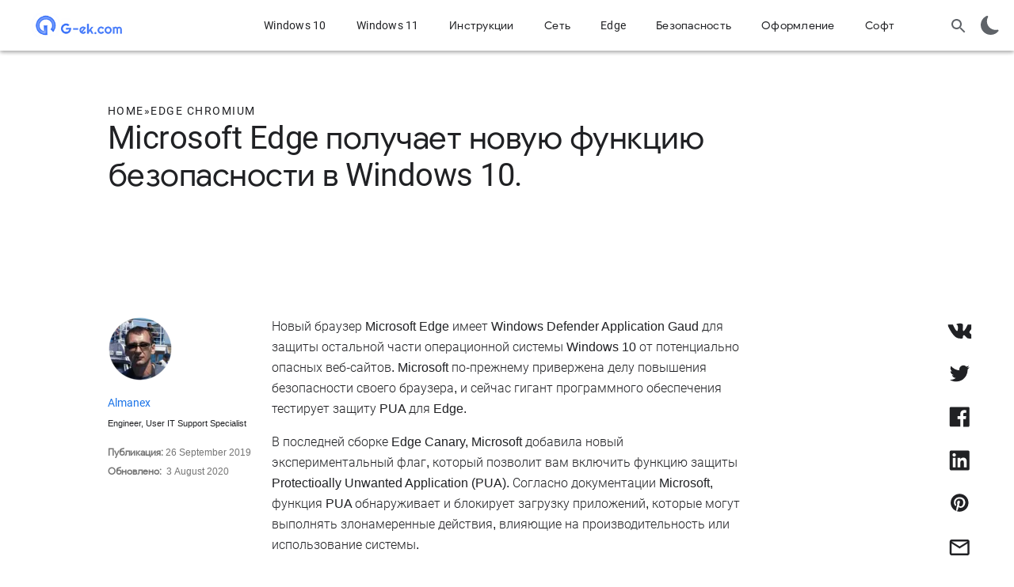

--- FILE ---
content_type: text/html; charset=UTF-8
request_url: https://g-ek.com/microsoft-edge-pua-funkcziy-bezopasnosti
body_size: 45235
content:
<!DOCTYPE html>
<html class="no-js glue-flexbox  " xmlns='http://www.w3.org/1999/xhtml' xml:lang='ru' lang='ru'>

<head>
   <meta charset="UTF-8">
   <base href="https://g-ek.com/" />
   <meta http-equiv="X-UA-Compatible" content="IE=edge" />
   
<meta http-equiv="Content-Security-Policy" content="default-src 'self'; script-src 'self' 'unsafe-inline' https://*.yandex.ru https://*.yandex.com https://*.ampproject.org https://*.googletagmanager.com https://*.google-analytics.com https://*.analytics.google.com https://*.googlesyndication.com https://*.doubleclick.net https://*.googleadservices.com https://*.google.com https://*.gstatic.com https://fundingchoicesmessages.google.com https://ad.doubleclick.net https://pagead2.googlesyndication.com https://*.adtrafficquality.google; style-src 'self' 'unsafe-inline' https://fonts.googleapis.com https://*.googlesyndication.com; connect-src 'self' https://*.yandex.ru https://*.yandex.com https://*.google-analytics.com https://*.analytics.google.com https://*.googlesyndication.com https://*.doubleclick.net https://*.google.com https://*.adtrafficquality.google https://*.spotxchange.com https://*.googlevideo.com; frame-src 'self' https://*.googlesyndication.com https://*.doubleclick.net https://*.google.com https://*.yandex.com https://*.adtrafficquality.google https://www.youtube.com https://www.youtube-nocookie.com; img-src 'self' data: https://*.yandex.ru https://*.yandex.com https://*.google-analytics.com https://*.googlesyndication.com https://*.doubleclick.net https://*.gstatic.com https://*.google.com https://*.spotxchange.com https://*.adtrafficquality.google https://*.googletagmanager.com https://i.ytimg.com https://*.google.at https://*.google.be https://*.google.ca https://*.google.ch https://*.google.cn https://*.google.cz https://*.google.de https://*.google.dk https://*.google.es https://*.google.fi https://*.google.fr https://*.google.gr https://*.google.hu https://*.google.ie https://*.google.it https://*.google.nl https://*.google.no https://*.google.pl https://*.google.pt https://*.google.se https://*.google.co.jp https://*.google.co.kr https://*.google.co.uk https://*.google.com.au https://*.google.com.br https://*.google.com.hk https://*.google.com.mx https://*.google.com.tr https://*.google.com.tw https://*.google.co.in https://*.google.co.id https://*.google.co.th https://*.google.ru https://*.google.com.ua https://*.google.kz; font-src 'self' https://fonts.gstatic.com; object-src 'none';">
<meta http-equiv="X-Content-Type-Options" content="nosniff">
<meta http-equiv="Referrer-Policy" content="strict-origin-when-cross-origin">

<!-- DNS Prefetch and Preconnect -->
   <link rel="dns-prefetch" href="//fonts.googleapis.com">
   <link rel="dns-prefetch" href="//fonts.gstatic.com">
   <link rel="dns-prefetch" href="//www.google-analytics.com">
   <link rel="dns-prefetch" href="//pagead2.googlesyndication.com">
   <link rel="preconnect" href="https://fonts.googleapis.com">
   <link rel="preconnect" href="https://fonts.gstatic.com" crossorigin>
   
   <!-- Preload Critical Fonts -->
   <link rel="preload" href="https://fonts.gstatic.com/s/googlesans/v14/4UaGrENHsxJlGDuGo1OIlL3Kwp5MKg.woff2" as="font" type="font/woff2" crossorigin>
   <link rel="preload" href="https://fonts.gstatic.com/s/roboto/v19/KFOmCnqEu92Fr1Mu4mxK.woff2" as="font" type="font/woff2" crossorigin>
   
   <title>Microsoft Edge получает новую функцию безопасности в Windows 10. G-ek.com </title>
   <meta name="description" content="Функция PUA в Microsoft Edge обнаруживает и блокирует загрузку приложений, которые могут выполнять злонамеренные действия, влияющие на производительность или использование системы." />
   <meta name="article-author" content="Almanex" />
   <link rel="canonical" href="https://g-ek.com/microsoft-edge-pua-funkcziy-bezopasnosti" />
   
   <!-- Verification Meta Tags -->
   <meta name="google-site-verification" content="IHw6l5hKMsYHaNZe62pbS-V8BeV57LfrZ6d6QLSU7s4" />
   <meta name='yandex-verification' content='50bd0c88b440825c' />
   <meta name="msvalidate.01" content="5F72AE0D6FCBD0D452CCA1EE4E35DDF2" />
   <meta name="wot-verification" content="7850bfc9ce7f0b3c4b18" />
   
   <!-- Favicons -->
   <link rel="shortcut icon" type="image/x-icon" href="assets/css-js/logo-new.ico">
   <link rel="mask-icon" href="assets/css-js/favicon.svg" type="image/svg+xml">
   
   <meta name="viewport"
      content="width=device-width, initial-scale=1.0, user-scalable=1.0, minimum-scale=1.0, maximum-scale=5.0" />
   <!-- Open Graph Metadata-->
   <meta property="og:site_name" content="G-ek.com" />
   <meta property="article:publisher" content="https://www.facebook.com/newgek" />
   <meta property="article:published_time" content="2019-09-26 12:21:00" />
   <meta property="og:url" content="https://g-ek.com/microsoft-edge-pua-funkcziy-bezopasnosti" />
   <meta property="og:type" content="article" />
   <meta property="og:title" content="Microsoft Edge получает новую функцию безопасности в Windows 10." />
   <meta property="og:description" content="Функция PUA в Microsoft Edge обнаруживает и блокирует загрузку приложений, которые могут выполнять злонамеренные действия, влияющие на производительность или использование системы." />
   <meta property="og:image" content="https://g-ek.com/assets/images/Edge/edge-chromium/pua-edge.jpg" />
   <!--Twitter Card Metadata-->
   <meta name="twitter:card" content="summary" />
   <meta name="twitter:creator" content="Almanex" />
   <meta name="twitter:url" content="https://g-ek.com/microsoft-edge-pua-funkcziy-bezopasnosti" />
   <meta name="twitter:title" content="Microsoft Edge получает новую функцию безопасности в Windows 10." />
   <meta name="twitter:description" content="Функция PUA в Microsoft Edge обнаруживает и блокирует загрузку приложений, которые могут выполнять злонамеренные действия, влияющие на производительность или использование системы." />
   <meta name="twitter:image:src" content="https://g-ek.com/assets/images/Edge/edge-chromium/pua-edge.jpg" />
   <meta name="twitter:site" content="https://twitter.com/G_ekCOM" />
   <script type="application/ld+json">
         {
             "@context": "https://schema.org",
             "@type": "NewsArticle",
             "mainEntityOfPage": "https://g-ek.com/microsoft-edge-pua-funkcziy-bezopasnosti",
             "headline": "Microsoft Edge получает новую функцию безопасности в Windows 10.",
             "datePublished": "2019-09-26 12:21:00",
             "dateModified": "2020-08-03 12:07:52",
             "description": "Функция PUA в Microsoft Edge обнаруживает и блокирует загрузку приложений, которые могут выполнять злонамеренные действия, влияющие на производительность или использование системы.",
             "author": {
                 "@type": "Person",
                 "name": "Almanex",
                 "url": "https://twitter.com/G_ekCOM"
             },
             "publisher": {
                 "@type": "Organization",
                 "name": "g-ek.com",
                 "logo": {
                     "@type": "ImageObject",
                     "url": "https://g-ek.com/assets/css-js/g-ek-200x54.png",
                     "width": "200",
                     "height": "54"
                 }
             },
             "image": {
                 "@type": "ImageObject",
                 "url": "https://g-ek.com/assets/images/Edge/edge-chromium/pua-edge.jpg",
                 "width": "1440",
                 "height": "810"
             }
           
         }
      </script>
      <style>html {
    font-family: sans-serif;
    -ms-text-size-adjust: 100%;
    -webkit-text-size-adjust: 100%
}

article,
aside,
details,
figcaption,
figure,
footer,
header,
hgroup,
main,
nav,
section,
summary {
    display: block
}

a {
    background: 0 0
}

a:active,
a:hover {
    outline: 0
}

h1 {
    font-size: 2em;
    margin: .67em 0
}

small {
    font-size: 80%
}

img {
    border: 0
}

svg:not(:root) {
    overflow: hidden
}

figure {
    margin: 1em 40px
}

pre {
    overflow: auto
}

code,
kbd,
pre,
samp {
    font-family: monospace, monospace;
    font-size: 1em
}

button,
input,
optgroup,
select,
textarea {
    color: inherit;
    font: inherit;
    margin: 0
}

button {
    overflow: visible
}

button,
select {
    text-transform: none
}

button,
html input[type=button],
input[type=reset],
input[type=submit] {
    -webkit-appearance: button;
    cursor: pointer
}

button[disabled],
html input[disabled] {
    cursor: default
}

input {
    line-height: normal
}

input[type=checkbox],
input[type=radio] {
    box-sizing: border-box;
    padding: 0
}

fieldset {
    border: 1px solid silver;
    margin: 0 2px;
    padding: .35em .625em .75em
}

textarea {
    overflow: auto
}

*,
:after,
:before {
    box-sizing: border-box
}

blockquote,
dd,
div,
dl,
dt,
form,
h1,
h2,
h3,
h4,
h5,
h6,
li,
ol,
p,
pre,
td,
th,
ul {
    margin: 0;
    padding: 0
}

abbr,
acronym,
blockquote,
code,
input,
kbd,
q,
samp,
var {
    -webkit-hyphens: none;
    -ms-hyphens: none;
    hyphens: none
}

html {
    font-size: 18px
}

body {
    background: #fff;
    color: #202124;
    cursor: auto;
    font-family: Roboto, Arial, Helvetica, sans-serif;
    font-size: 1em;
    font-style: normal;
    font-weight: 300;
    line-height: 1.444;
    margin: 0;
    padding: 0;
    overflow-wrap: break-word;
    word-wrap: break-word
}

body:after {
    content: "x-small";
    display: none
}

@media (min-width:600px) {
    body:after {
        content: "small"
    }
}

@media (min-width:1024px) {
    body:after {
        content: "medium"
    }
}

@media (min-width:1440px) {
    body:after {
        content: "large"
    }
}

/* Accessibility: Screen reader only content */
.sr-only {
    position: absolute;
    width: 1px;
    height: 1px;
    padding: 0;
    margin: -1px;
    overflow: hidden;
    clip: rect(0, 0, 0, 0);
    white-space: nowrap;
    border: 0;
}

h1,
h2,
h3,
h4,
h5,
h6 {
    font-size: 18px;
    font-weight: 300
}

.h-c-copy,
.rich-text,
p {
    line-height: 1.71429;
    font-size: 14px;
    letter-spacing: .25px
}

.h-c-copy+.h-c-copy,
.h-c-copy+.rich-text,
.h-c-copy+p,
.rich-text+.h-c-copy,
.rich-text+.rich-text,
.rich-text+p,
p+.h-c-copy,
p+.rich-text,
p+p {
    margin-top: 12px
}

@media (min-width:600px) {

    .h-c-copy,
    .rich-text,
    p {
        line-height: 1.71429;
        font-size: 14px;
        letter-spacing: .25px
    }
}

@media (min-width:1024px) {

    .h-c-copy,
    .rich-text,
    p {
        line-height: 1.625;
        font-size: 16px;
        letter-spacing: 0
    }

    .h-c-copy+.h-c-copy,
    .h-c-copy+.rich-text,
    .h-c-copy+p,
    .rich-text+.h-c-copy,
    .rich-text+.rich-text,
    .rich-text+p,
    p+.h-c-copy,
    p+.rich-text,
    p+p {
        margin-top: 16px
    }
}

em,
i {
    font-style: italic
}

b,
strong {
    font-weight: 700
}

pre code {
    background: 0 0;
    padding: 0
}

code {
    background: #f5f5f5;
    color: #9e9e9e;
    font-family: Consolas, Monaco, Bitstream Vera Sans Mono, Courier New, Courier, monospace;
    font-weight: 300;
    overflow-x: auto;
    padding: 6px;
    white-space: pre;
    word-wrap: normal
}

a {
    color: #1a73e8;
    text-decoration: none
}

a:visited {
    color: #7b1fa2
}

a:hover {
    cursor: pointer
}

a:focus,
a:hover {
    color: #174ea6;
    text-decoration: none
}

a:focus {
    background: #f1f3f4;
    outline: 4px solid rgba(32, 33, 36, .06)
}

a:active {
    outline: 2px auto Highlight;
    outline: 5px auto -webkit-focus-ring-color
}

a img {
    border: 0
}

dl,
ol,
ul {
    list-style-position: outside;
    margin-bottom: 20px
}

dl.h-no-bullet,
li.h-no-bullet,
ol.h-no-bullet,
ul.h-no-bullet {
    list-style: none
}

ol.h-no-bullet,
ul.h-no-bullet {
    margin-left: 0
}

ol,
ul {
    margin-left: 20px
}

ol li ol,
ol li ul,
ul li ol,
ul li ul {
    margin-bottom: 0;
    margin-left: 20px
}

dd,
dt,
li {
    line-height: 1.71429;
    font-size: 14px;
    letter-spacing: .25px
}

@media (min-width:600px) {

    dd,
    dt,
    li {
        line-height: 1.71429;
        font-size: 14px;
        letter-spacing: .25px
    }
}

@media (min-width:1024px) {

    dd,
    dt,
    li {
        line-height: 1.625;
        font-size: 16px;
        letter-spacing: 0
    }
}

img {
    -ms-interpolation-mode: bicubic;
    display: inline-block;
    height: auto;
    max-width: 100%;
    vertical-align: middle
}

textarea {
    height: auto;
    min-height: 50px
}

.h-u-visually-hidden {
    position: absolute;
    height: 1px;
    width: 1px;
    overflow: hidden;
    clip: rect(1px, 1px, 1px, 1px)
}

.h-u-box-shadow-2 {
    box-shadow: 0 2px 5px 0 rgba(0, 0, 0, .16), 0 2px 5px 0 rgba(0, 0, 0, .23)
}

.h-u-mb-std {
    margin-bottom: 18px
}

.glue-flexbox .h-c-grid {
    display: flex;
    flex-wrap: wrap;
    margin: 0 -2.65152%
}

@media (min-width:600px) {
    .glue-flexbox .h-c-grid {
        margin: 0 -1.03799%
    }
}

.glue-flexbox .h-c-grid__col {
    flex: 0 1 auto;
    margin: 0 2.65152%;
    width: 100%
}

@media (min-width:600px) {
    .glue-flexbox .h-c-grid__col {
        margin: 0 1.03799%
    }
}

@media (min-width:600px) {
    .glue-flexbox .h-c-grid__col--8 {
        flex-basis: 64.59068%;
        width: 64.59068%;
        margin: 0 1.03799%
    }

    .glue-flexbox .h-c-grid__col--10 {
        flex-basis: 81.25734%;
        width: 81.25734%;
        margin: 0 1.03799%
    }
}

@media (min-width:1024px) {
    .glue-flexbox .h-c-grid__col-l--1 {
        flex-basis: 6.25734%;
        width: 6.25734%;
        margin: 0 1.03799%
    }

    .glue-flexbox .h-c-grid__col-l--2 {
        flex-basis: 14.59068%;
        width: 14.59068%;
        margin: 0 1.03799%
    }

    .glue-flexbox .h-c-grid__col-l--6 {
        flex-basis: 47.92401%;
        width: 47.92401%;
        margin: 0 1.03799%
    }
}

@media (min-width:600px) {
    .glue-flexbox .h-c-grid__col--offset-1 {
        margin-left: 9.37133%;
        margin-right: 1.03799%
    }

    .glue-flexbox .h-c-grid__col--offset-2 {
        margin-left: 17.70466%;
        margin-right: 1.03799%
    }
}

@media (min-width:1024px) {
    .glue-flexbox .h-c-grid__col-l--offset-1 {
        margin-left: 9.37133%;
        margin-right: 1.03799%
    }

    .glue-flexbox .h-c-grid__col-l--offset-3 {
        margin-left: 26.03799%;
        margin-right: 1.03799%
    }

    .glue-flexbox .h-c-grid__col-l--offset-11 {
        margin-left: 92.70466%;
        margin-right: 1.03799%
    }
}

.module--text {
    margin-bottom: 12px !important
}

@media (min-width:1024px) {
    .module--text {
        margin-bottom: 16px !important
    }
}

.events-off {
    pointer-events: none
}

.article-module:after,
.container:after,
.module--text:after,
.module:after,
.row:after {
    clear: both;
    content: ""
}

.h-c-copy>p,
.rich-text>p {
    font-size: inherit;
    line-height: inherit
}

.uni-header,
.uni-header__kebab .uni-header__kebab-search,
.uni-header__kebab .uni-header__kebab-toggle,
.uni-header__logo-google,
.uni-navigation--desktop,
.uni-navigation--desktop .uni-main-menu,
.uni-navigation--desktop .uni-main-menu__item,
.uni-navigation--desktop .uni-main-menu__item-label,
.uni-navigation--desktop .uni-main-menu__submenu-view-all a,
.uni-navigation--mobile .uni-navigation__brand-mobile .uni-navigation__logo-google,
.uni-search__button {
    align-items: center;
    display: flex;
    flex-flow: row nowrap;
    justify-content: center
}

.uni-header__hamburguer-wrapper,
.uni-navigation--mobile .uni-main-menu__subnav-title,
.uni-navigation--mobile .uni-navigation__brand-mobile {
    align-items: center;
    display: flex;
    flex-flow: row nowrap;
    justify-content: left
}

.uni-navigation--mobile .uni-main-menu__item-label,
.uni-navigation--mobile .uni-main-menu__subnav-item-name {
    align-items: center;
    display: flex;
    flex-flow: row nowrap;
    justify-content: space-between
}

.uni-header__hamburguer-button,
.uni-header__kebab .uni-header__kebab-search,
.uni-header__kebab .uni-header__kebab-toggle,
.uni-search__button {
    -moz-user-select: none;
    -ms-user-select: none;
    -webkit-tap-highlight-color: transparent;
    -webkit-touch-callout: none;
    -webkit-user-select: none;
    user-select: none
}

@keyframes a {
    0% {
        opacity: 0
    }

    to {
        opacity: 1
    }
}

@keyframes b {
    0% {
        opacity: 1
    }

    to {
        opacity: 0
    }
}

.h-c-header__hamburger-img {
    height: 24px;
    margin: 0 auto;
    width: 24px
}

.h-c-header__hamburger-img.h-c-header__hamburger-img--standard {
    display: block;
    fill: #5f6368
}

.h-c-header__lockup {
    float: left;
    height: 56px;
    margin-left: 16px;
    position: relative
}

.h-c-header__lockup:after {
    content: "";
    display: table;
    clear: both
}

@media (min-width:900px) {
    .h-c-header__lockup {
        margin-left: 24px
    }
}

.h-c-header__jump-to-content {
    background: #f1f3f4;
    border-radius: 2px;
    clip: rect(1px, 1px, 1px, 1px);
    display: none;
    font-family: Google Sans, Roboto, Arial, Helvetica, sans-serif;
    font-size: 14px;
    height: 1px;
    left: 100%;
    letter-spacing: .25px;
    margin-left: 48px;
    overflow: hidden;
    padding: 10px;
    position: absolute;
    top: 9px;
    white-space: nowrap;
    width: 1px;
    z-index: 103
}

@media (min-width:900px) {
    .h-c-header__jump-to-content {
        display: table
    }
}

.h-c-header__jump-to-content-text {
    display: table-cell
}

.h-c-header__company-logo {
    display: table;
    float: left;
    height: 100%;
    padding: 4px 0
}

.h-c-header__company-logo-link {
    display: table-cell;
    padding-top: 4px;
    vertical-align: middle
}

.h-c-header__nav-li {
    display: table;
    width: 100%
}

@media (min-width:900px) {
    .h-c-header__nav-li {
        float: left;
        height: 100%;
        margin-left: 36px;
        position: relative;
        width: auto
    }

    .h-c-header__nav-li:first-child {
        margin-left: 0
    }
}

.h-c-header__drawer-nav-li-link {
    color: #5f6368;
    display: table-cell;
    font-family: Google Sans, Roboto, Arial, Helvetica, sans-serif;
    font-size: 14px;
    font-weight: 400;
    height: 48px;
    letter-spacing: .25px;
    padding-left: 1px;
    padding-right: 1px;
    vertical-align: middle;
    width: 100%
}

.h-c-header__drawer-nav-li-link:focus,
.h-c-header__drawer-nav-li-link:visited {
    color: #5f6368
}

.h-c-header__drawer-nav-li-link.h-is-active,
.h-c-header__drawer-nav-li-link.h-is-highlighted,
.h-c-header__drawer-nav-li-link:active,
.h-c-header__drawer-nav-li-link:hover {
    color: #000
}

.h-c-page {
    box-sizing: content-box;
    margin: 0 auto;
    max-width: 568px;
    padding: 0 16px;
    width: auto
}

@media (min-width:600px) {
    .h-c-page {
        max-width: 1280px;
        padding: 0 32px
    }
}

.h-c-icon {
    display: inline-block;
    fill: currentColor
}

.svg-assets {
    display: none
}

.svg-assets path {
    stroke-width: inherit
}

.h-c-icon--24px {
    width: 24px;
    height: 24px
}

.h-c-icon--footer {
    color: #202124;
    margin: 0 5px 0 0;
    vertical-align: middle
}

.h-c-icon--social {
    fill: #202124;
    padding: 2px;
    vertical-align: top
}

.h-c-icon--color-text {
    fill: #202124
}

.h-c-social {
    max-width: 100%
}

@media (min-width:600px) {
    .h-c-social {
        flex: 1 0 auto;
        display: flex;
        flex-wrap: wrap
    }
}

.h-c-footer .h-c-social {
    margin: 0 0 30px
}

.h-c-social__group {
    flex: 0 0 100%;
    display: flex;
    flex-wrap: wrap;
    margin: 0
}

@media (min-width:600px) {
    .h-c-social__group {
        flex-wrap: nowrap;
        padding-right: 50px
    }
}

@media (min-width:1024px) {
    .h-c-social__group {
        flex: 0 0 auto
    }
}

.h-c-social__title {
    color: #202124;
    flex: 0 0 100%;
    font-family: Google Sans, Roboto, Arial, Helvetica, sans-serif;
    font-size: 14px;
    font-weight: 400;
    letter-spacing: .75px
}

@media (min-width:1024px) {
    .h-c-social__title {
        font-size: 16px;
        letter-spacing: .5px
    }
}

.h-c-social__title.h-c-social__title--inline {
    line-height: 1.71429;
    flex: 0 0 auto;
    margin-right: 32px
}

@media (min-width:1024px) {
    .h-c-social__title.h-c-social__title--inline {
        line-height: 1.5
    }
}

.h-c-social__list {
    flex: 0 0 auto;
    display: flex;
    flex-wrap: wrap;
    margin: 0;
    max-width: 100%
}

.h-c-social__list:after {
    visibility: hidden;
    display: block;
    font-size: 0;
    content: " ";
    clear: both;
    height: 0
}

@media (min-width:600px) {
    .h-c-social__list {
        flex-wrap: nowrap
    }
}

.h-c-social__item {
    flex: 0 0 auto;
    float: left;
    height: 24px;
    margin-left: 0;
    margin-right: 32px;
    width: 24px
}

.h-c-social__item:last-child {
    margin-right: 0
}

.h-c-social__item .h-c-social__link {
    border-radius: 50%;
    display: block;
    height: 24px;
    padding: 0;
    width: 24px
}

.h-c-footer {
    background: #f8f9fa;
    margin: 0
}

.h-c-footer.h-c-footer--topmargin {
    margin-top: 40px
}

.h-c-footer__link {
    line-height: 1.57143;
    color: #5f6368;
    display: inline-block;
    font-size: 14px;
    font-weight: 400;
    letter-spacing: .25px
}

.h-c-footer__link:visited {
    color: #5f6368
}

.h-c-footer__global {
    margin: 0 auto;
    padding: 40px 16px 20px
}

@media (min-width:600px) {
    .h-c-footer__global {
        display: flex;
        flex-wrap: wrap;
        max-width: 1344px;
        padding: 40px 32px 20px
    }

    .h-c-footer__global:after {
        visibility: hidden;
        display: block;
        font-size: 0;
        content: " ";
        clear: both;
        height: 0
    }
}

.h-c-footer__global-links {
    margin: 0 0 15px
}

.h-c-footer__global-links:after {
    visibility: hidden;
    display: block;
    font-size: 0;
    content: " ";
    clear: both;
    height: 0
}

@media (min-width:600px) {
    .h-c-footer__global-links {
        display: flex;
        flex-wrap: wrap;
        flex: 2 0 auto;
        max-width: 100%
    }
}

@media (min-width:600px) {
    .h-c-footer__global-links--extra {
        flex: 0 0 auto
    }
}

.h-c-footer__global-links-list-item {
    float: left;
    padding: 0 30px 15px 0
}

.h-c-footer__global-links-list-item--extra:last-child {
    padding-left: 0;
    padding-right: 0
}

.h-c-footer__upper {
    margin: 0 auto;
    padding: 30px 16px 0
}

@media (min-width:600px) {
    .h-c-footer__upper {
        display: flex;
        flex-wrap: wrap;
        max-width: 1344px;
        padding: 30px 32px 0
    }

    .h-c-footer__upper:after {
        visibility: hidden;
        display: block;
        font-size: 0;
        content: " ";
        clear: both;
        height: 0
    }
}

.h-c-headline,
.landing-tertiary-list__item span,
.products-navigation-list__product span,
h1,
h2,
h3,
h4 {
    -moz-osx-font-smoothing: grayscale;
    -webkit-font-smoothing: antialiased;
    text-rendering: optimizeLegibility;
    color: #202124;
    font-family: Google Sans, Roboto, Arial, Helvetica, sans-serif;
    font-weight: 400;
    -webkit-hyphens: auto;
    -ms-hyphens: auto;
    hyphens: auto;
    overflow-wrap: normal;
    word-wrap: normal
}

.h-c-headline.h-c-headline--one,
.landing-tertiary-list__item span.h-c-headline--one,
.products-navigation-list__product span.h-c-headline--one,
h1,
h2.h-c-headline--one,
h3.h-c-headline--one,
h4.h-c-headline--one {
    line-height: 1.25;
    font-size: 32px;
    letter-spacing: 0
}

@media (min-width:600px) {

    .h-c-headline.h-c-headline--one,
    .landing-tertiary-list__item span.h-c-headline--one,
    .products-navigation-list__product span.h-c-headline--one,
    h1,
    h2.h-c-headline--one,
    h3.h-c-headline--one,
    h4.h-c-headline--one {
        line-height: 1.15789;
        font-size: 38px;
        letter-spacing: 0
    }
}

@media (min-width:1024px) {

    .h-c-headline.h-c-headline--one,
    .landing-tertiary-list__item span.h-c-headline--one,
    .products-navigation-list__product span.h-c-headline--one,
    h1,
    h2.h-c-headline--one,
    h3.h-c-headline--one,
    h4.h-c-headline--one {
        line-height: 1.17857;
        font-size: 40px;
        letter-spacing: -.5px
    }
}

.h-c-headline.h-c-headline--two,
.landing-tertiary-list__item span.h-c-headline--two,
.products-navigation-list__product span.h-c-headline--two,
h1.h-c-headline--two,
h2,
h3.h-c-headline--two,
h4.h-c-headline--two {
    line-height: 1.33333;
    font-size: 24px;
    letter-spacing: 0
}

@media (min-width:600px) {

    .h-c-headline.h-c-headline--two,
    .landing-tertiary-list__item span.h-c-headline--two,
    .products-navigation-list__product span.h-c-headline--two,
    h1.h-c-headline--two,
    h2,
    h3.h-c-headline--two,
    h4.h-c-headline--two {
        line-height: 1.25;
        font-size: 32px;
        letter-spacing: 0
    }
}

@media (min-width:1024px) {

    .h-c-headline.h-c-headline--two,
    .landing-tertiary-list__item span.h-c-headline--two,
    .products-navigation-list__product span.h-c-headline--two,
    h1.h-c-headline--two,
    h2,
    h3.h-c-headline--two,
    h4.h-c-headline--two {
        line-height: 1.18182;
        font-size: 34px;
        letter-spacing: -.5px
    }
}

.h-c-headline.h-c-headline--three,
.landing-tertiary-list__item span,
.products-navigation-list__product span,
h1.h-c-headline--three,
h2.h-c-headline--three,
h3,
h4.h-c-headline--three {
    line-height: 1.4;
    font-size: 20px;
    letter-spacing: 0
}

@media (min-width:600px) {

    .h-c-headline.h-c-headline--three,
    .landing-tertiary-list__item span,
    .products-navigation-list__product span,
    h1.h-c-headline--three,
    h2.h-c-headline--three,
    h3,
    h4.h-c-headline--three {
        line-height: 1.33333;
        font-size: 24px;
        letter-spacing: 0
    }
}

@media (min-width:1024px) {

    .h-c-headline.h-c-headline--three,
    .landing-tertiary-list__item span,
    .products-navigation-list__product span,
    h1.h-c-headline--three,
    h2.h-c-headline--three,
    h3,
    h4.h-c-headline--three {
        line-height: 1.25;
        font-size: 32px;
        letter-spacing: 0
    }
}

.h-c-headline.h-c-headline--four,
.landing-tertiary-list__item span.h-c-headline--four,
.products-navigation-list__product span.h-c-headline--four,
h1.h-c-headline--four,
h2.h-c-headline--four,
h3.h-c-headline--four,
h4 {
    line-height: 1.625;
    font-size: 16px;
    letter-spacing: 0
}

@media (min-width:600px) {

    .h-c-headline.h-c-headline--four,
    .landing-tertiary-list__item span.h-c-headline--four,
    .products-navigation-list__product span.h-c-headline--four,
    h1.h-c-headline--four,
    h2.h-c-headline--four,
    h3.h-c-headline--four,
    h4 {
        line-height: 1.625;
        font-size: 16px;
        letter-spacing: 0
    }
}

@media (min-width:1024px) {

    .h-c-headline.h-c-headline--four,
    .landing-tertiary-list__item span.h-c-headline--four,
    .products-navigation-list__product span.h-c-headline--four,
    h1.h-c-headline--four,
    h2.h-c-headline--four,
    h3.h-c-headline--four,
    h4 {
        line-height: 1.36364;
        font-size: 22px;
        letter-spacing: 0
    }
}

.h-c-eyebrow {
    line-height: 1.5;
    color: #202124;
    font-family: Google Sans, Roboto, Arial, Helvetica, sans-serif;
    font-size: 12px;
    font-weight: 500;
    letter-spacing: 1.25px;
    text-transform: uppercase
}

@media (min-width:1024px) {
    .h-c-eyebrow {
        line-height: 1.57143;
        font-size: 14px;
        letter-spacing: 1.5px
    }
}

body {
    display: flex;
    flex-direction: column;
    min-height: 100vh
}

main {
    outline: 0
}

.site-content {
    flex: 1 0 0%
}

h2 {
    margin-bottom: 20px
}

@media (min-width:1024px) {
    h2 {
        margin-bottom: 40px
    }
}

.landing-tertiary-list__item span,
.products-navigation-list__product span,
h3 {
    margin-bottom: 10px
}

@media (min-width:1024px) {

    .landing-tertiary-list__item span,
    .products-navigation-list__product span,
    h3 {
        margin-bottom: 20px
    }
}

.article-image__caption,
.article-meta__published-at,
.utility-copy {
    color: #757575;
    font-size: .88889em;
    line-height: 22px
}

@media (min-width:1024px) {

    .article-image__caption,
    .article-meta__published-at,
    .utility-copy {
        line-height: 24px
    }
}

.h-c-headline,
.landing-tertiary-list__item span,
.no-hyphens,
.products-navigation-list__product span,
figcaption,
h1,
h2,
h3,
h4,
h5 {
    -webkit-hyphens: manual;
    -ms-hyphens: manual;
    hyphens: manual
}

.h-c-eyebrow {
    display: block
}

.uni-header__kebab-menu-item,
.uni-navigation--desktop .uni-main-menu__submenu-item-label,
.uni-navigation--desktop .uni-main-menu__submenu-item-see-all>a,
.uni-navigation--desktop .uni-main-menu__submenu-item-see-all[title^="See all"],
.uni-navigation--desktop .uni-main-menu__submenu-link>a,
.uni-navigation--desktop .uni-main-menu__submenu-link[title^="See all"],
.uni-navigation--desktop .uni-main-menu__submenu-view-all a {
    font-family: Google Sans, Roboto, Arial, Helvetica
}

.uni-header__kebab-menu-item,
.uni-navigation--desktop .uni-main-menu__submenu-item-see-all>a,
.uni-navigation--desktop .uni-main-menu__submenu-item-see-all[title^="See all"],
.uni-navigation--desktop .uni-main-menu__submenu-link>a,
.uni-navigation--desktop .uni-main-menu__submenu-link[title^="See all"],
.uni-navigation--desktop .uni-main-menu__submenu-view-all a {
    font-size: .77778rem;
    font-weight: 400;
    letter-spacing: .01389rem
}

.cta {
    color: #3367d6;
    display: table;
    font-weight: 500;
    letter-spacing: .02778em;
    margin-top: 20px;
    text-transform: uppercase
}

.h-c-footer__upper:after {
    border-bottom: 1px solid #dadce0;
    content: "";
    display: block;
    visibility: visible;
    width: 100%
}

.article-hero {
    padding-bottom: 20px;
    padding-top: 30px
}

@media (min-width:1024px) {
    .article-hero {
        padding-bottom: 40px;
        padding-top: 40px
    }
}

.article-hero__primary-tag {
    display: inline-block
}

.article-hero__primary-tag--link,
.article-hero__primary-tag--link:active,
.article-hero__primary-tag--link:focus,
.article-hero__primary-tag--link:link,
.article-hero__primary-tag--link:visited {
    color: #212121
}

@media (min-width:1024px) {
    .article-share__page {
        border: 0;
        height: 0;
        overflow: visible
    }

    .article-share__page .h-c-grid {
        height: 0
    }
}

.article-share {
    border-bottom: 1px solid #d7d7d7;
    display: none;
    margin-bottom: 20px !important;
    padding-bottom: 20px
}

@media (min-width:1024px) {
    .article-share {
        border: 0;
        display: block;
        height: 0;
        margin-bottom: 0 !important;
        padding: 0
    }
}

.mobile .article-share {
    display: block
}

@media (min-width:1024px) {
    .mobile .article-share {
        display: none
    }
}

.article-share__link {
    display: block;
    float: left;
    height: 25px;
    margin-right: 20px;
    width: 25px
}

@media (min-width:1024px) {
    .article-share__link {
        height: 30px;
        margin-bottom: 25px;
        width: 30px
    }
}

.article-sticky-share {
    display: none;
    height: 0;
    max-width: 30px;
    z-index: 1
}

@media (min-width:1024px) {
    .article-sticky-share {
        display: block;
        float: right;
        height: 250px;
        position: sticky;
        position: -webkit-sticky;
        right: 4%;
        top: 100px
    }
}

.article-sticky-share__wrap {
    background: 0 0;
    left: 50vw;
    margin: 0 auto;
    max-width: 1280px;
    padding: 0 10px;
    transform: translateX(-50%);
    width: 97.92401%;
    z-index: 1
}

.article-sticky-share__wrap>* {
    pointer-events: auto
}

.article-sticky-share__nav {
    margin-left: auto;
    width: 30px
}

@media (min-width:1024px) {
    .article-meta__page {
        border: 0;
        height: 0;
        overflow: visible
    }
}

.article-meta__content {
   background-color: hsla(0, 0%, 100%, .6);/* фоны  */ 
    font-size: .77778em;
    padding-bottom: 20px
}

.article-meta__author {
    font-family: Google Sans, Roboto, Arial, Helvetica, sans-serif;
    margin-bottom: 15px
}

@media (min-width:1024px) {
    .article-meta__author {
        margin-bottom: 16px
    }
}

.article-meta__author-photo {
    display: none;
    height: 82px;
    margin: 0 0 17px;
    overflow: hidden;
    width: 82px
}

@media (min-width:1024px) {
    .article-meta__author-photo {
        display: block
    }
}

.article-meta__author-name {
    font-weight: 500;
    margin-bottom: 5px
}

.article-meta__published-at {
    font-family: Google Sans, Roboto, Arial, Helvetica, sans-serif
}

.uni-paragraph h2,
.uni-paragraph h3,
.uni-paragraph p+h2,
.uni-paragraph p+h3 {
    -webkit-hyphens: auto;
    -ms-hyphens: auto;
    hyphens: auto;
    margin-bottom: 20px;
    overflow-wrap: break-word;
    word-wrap: break-word
}

.uni-paragraph li {
    margin-bottom: 10px
}

.uni-header__kebab {
    align-items: center;
    display: flex;
    margin-left: auto;
    margin-right: 7px;
    position: relative
}

@media (min-width:1024px) {
    .uni-header__kebab {
        margin-right: 24px
    }
}

.uni-header__kebab .uni-header__kebab-search,
.uni-header__kebab .uni-header__kebab-toggle {
    background: 0 0;
    border: none;
    height: 40px;
    margin: 0;
    padding: 0;
    position: relative;
    width: 40px
}

.uni-header__kebab .uni-header__kebab-search>svg,
.uni-header__kebab .uni-header__kebab-toggle>svg {
    fill: #5f6368;
    height: 24px;
    left: 50%;
    width: 24px
}

.uni-header__kebab .uni-header__kebab-search:before,
.uni-header__kebab .uni-header__kebab-toggle:before {
    background: 0 0;
    border-radius: 20px;
    content: "";
    height: 0;
    left: 50%;
    position: absolute;
    top: 50%;
    transition: width .2s, height .2s, left .2s, top .2s, background .2s;
    width: 0;
    z-index: -2
}

.uni-header__kebab .uni-header__kebab-search:focus,
.uni-header__kebab .uni-header__kebab-toggle:focus {
    outline: 0
}

.uni-header__kebab .uni-header__kebab-search:focus:before,
.uni-header__kebab .uni-header__kebab-toggle:focus:before {
    background: #e0e0e0;
    height: 100%;
    left: 0;
    top: 0;
    width: 100%
}

.uni-header__kebab .uni-header__kebab-search:focus>svg,
.uni-header__kebab .uni-header__kebab-toggle:focus>svg {
    fill: #212121
}

@media (min-width:1024px) {

    .uni-header__kebab .uni-header__kebab-search:hover:before,
    .uni-header__kebab .uni-header__kebab-toggle:hover:before {
        background: #eee;
        height: 100%;
        left: 0;
        top: 0;
        width: 100%
    }

    .uni-header__kebab .uni-header__kebab-search:hover>svg,
    .uni-header__kebab .uni-header__kebab-toggle:hover>svg {
        fill: #212121
    }
}

.uni-header__kebab-toggle {
    display: none !important
}

.uni-header__kebab-toggle>svg {
    margin-top: 0
}

@media (min-width:1024px) {
    .uni-header__kebab-toggle {
        display: flex !important
    }
}

.uni-header__kebab-search {
    opacity: 1;
    transition: opacity .35s
}

.uni-header__kebab-search.hidden {
    opacity: 0;
    transition: opacity .35s;
    visibility: hidden
}

.uni-header__kebab-menu {
    background: #fff;
    border-top: 2px solid #dadce0;
    list-style: none;
    margin: 0 20px;
    padding: 30px 0;
    position: relative;
    right: 0;
    text-align: left;
    top: calc(100% + 12px)
}

@media screen and (min-width:1024px) {
    .uni-header__kebab-menu {
        box-shadow: 0 2px 5px 0 rgba(0, 0, 0, .16), 0 2px 5px 0 rgba(0, 0, 0, .23);
        padding: 15px 0;
        position: absolute;
        width: 132px
    }
}

.uni-header__kebab-menu:not(.menu-is-open) {
    display: none
}

.uni-header__kebab-menu-item {
    line-height: 1.77778rem;
    margin-left: 10px
}

@media screen and (min-width:1024px) {
    .uni-header__kebab-menu-item {
        margin-left: 15px
    }
}

.uni-header__kebab-menu-link svg {
    fill: currentColor;
    height: 16px;
    position: relative;
    top: 3px;
    width: 16px
}

.uni-header__kebab-menu-link:not(:hover):not(:active) {
    color: #616161
}

.uni-header__kebab-menu-link:not(:hover):not(:active) svg {
    fill: currentColor
}

.uni-header__kebab-menu--mobile {
    bottom: -9px;
    right: inherit;
    top: inherit
}

.uni-header__kebab-menu--mobile:not(.menu-is-open) {
    display: block
}

.uni-header__kebab-menu--mobile .uni-header__kebab-menu-item {
    font-size: .88889rem;
    line-height: 2.66667rem;
    margin-left: 0
}

.uni-header__kebab-menu--mobile .uni-header__kebab-menu-item a:not(:hover):not(:active) {
    color: #757575
}

.uni-header-content-pusher {
    height: 64px
}

@media (min-width:1024px) {
    .uni-header-content-pusher {
        height: 64px
    }
}

.uni-header {
    background: #fff;
    height: 64px;
    justify-content: flex-start;
    left: 0;
    position: fixed;
    right: 0;
    top: 0;
    transform: translateY(0);
    transition: transform .15s ease-out;
    z-index: 10
}

.uni-header.hidden {
    transform: translateY(-105%)
}

@media (min-width:1024px) {
    .uni-header {
        height: 64px
    }
}

.uni-header__site-title>a>span {
    -webkit-font-smoothing: antialiased;
    color: #5f6368;
    display: block;
    font-family: Google Sans, Roboto, Arial, Helvetica;
    font-size: 1.22222rem;
    font-style: normal;
    font-weight: 400;
    line-height: 1.55556rem;
    text-rendering: optimizeLegibility
}

.uni-header__hamburguer-wrapper {
    margin: 0 5px
}

@media (min-width:1024px) {
    .uni-header__hamburguer-wrapper {
        display: none
    }
}

.uni-header__hamburguer-button {
    background: 0 0;
    border: none;
    height: 40px;
    margin: 0;
    padding: 0;
    width: 40px
}

.uni-header__hamburguer-button:focus {
    background-color: #f5f5f5;
    border-radius: 20px
}

.uni-header__hamburguer-button:hover {
    cursor: pointer
}

.uni-navigation--desktop {
    display: none;
    height: 100%;
    margin: 0 32px
}

@media (min-width:1024px) {
    .uni-navigation--desktop {
        display: block;
        margin: 0 48px
    }
}

.uni-navigation--desktop ul {
    list-style: none;
    margin: 0
}

.uni-navigation--desktop .uni-main-menu {
    height: 100%;
    opacity: 1;
    transition: opacity .35s
}

.uni-navigation--desktop .uni-main-menu.hidden {
    opacity: 0;
    transition: opacity .35s;
    visibility: hidden
}

.uni-navigation--desktop .uni-main-menu__item {
    font-size: .75rem;
    height: 100%;
    letter-spacing: .02rem;
    line-height: 1rem
}

.uni-navigation--desktop .uni-main-menu__item-label {
    color: #5f6368;
    cursor: pointer;
    font-family: Google Sans, Roboto, Arial, Helvetica;
    height: 100%;
    padding: 0 8px;
    position: relative;
    -webkit-user-select: none;
    -moz-user-select: none;
    -ms-user-select: none;
    user-select: none
}

@media (min-width:900px) {
    .uni-navigation--desktop .uni-main-menu__item-label {
        padding: 0 12px
    }
}

.uni-navigation--desktop .uni-main-menu__item.active .uni-main-menu__item-label,
.uni-navigation--desktop .uni-main-menu__item.open:not(.menu-is-closing) .uni-main-menu__item-label,
.uni-navigation--desktop .uni-main-menu__item:hover .uni-main-menu__item-label {
    color: #000;
    cursor: pointer
}

.uni-navigation__list-desktop {
    height: 100%
}

.uni-navigation__list-mobile {
    -webkit-transition: margin .8s cubic-bezier(.24, 1, .32, 1);
    margin: 0;
    overflow: scroll;
    transition: margin .8s cubic-bezier(.24, 1, .32, 1)
}

.uni-navigation--mobile {
    -webkit-transition: all .35s cubic-bezier(.24, 1, .32, 1);
    background-color: #fff;
    display: flex;
    flex-direction: column;
    height: 100%;
    left: -100%;
    overflow: hidden;
    position: fixed;
    top: 0;
    transition: all .35s cubic-bezier(.24, 1, .32, 1);
    width: 85%;
    z-index: 1001
}

@media (min-width:1024px) {
    .uni-navigation--mobile {
        display: none
    }
}

.uni-navigation--mobile.visible {
    left: 0
}

.uni-navigation--mobile .uni-navigation__brand-mobile {
    border-bottom: 1px solid #e0e0e0;
    height: 64px;
    margin: 0 0 15px
}

.uni-navigation--mobile .uni-navigation__brand-mobile .uni-navigation__close {
    background: #fff;
    border: none;
    height: 50px;
    margin-bottom: 10px;
    margin-left: 4px;
    margin-top: 22px;
    opacity: 1;
    padding: 5px 0 5px 5px;
    text-align: center;
    width: 32px
}

@media screen and (min-width:330px) {
    .uni-navigation--mobile .uni-navigation__brand-mobile .uni-navigation__close {
        margin-left: 13px;
        padding: 7px 0 5px 3px
    }
}

.uni-navigation--mobile .uni-navigation__brand-mobile .uni-navigation__close:hover {
    cursor: pointer
}

.uni-navigation--mobile .uni-navigation__brand-mobile .uni-navigation__site-title {
    font-family: Google Sans, Roboto, Arial, Helvetica;
    font-size: 1.22222rem;
    margin: 0 0 0 8px
}

.uni-navigation--mobile .uni-navigation__brand-mobile .uni-navigation__site-title>a {
    color: #616161;
    display: block
}

.uni-navigation--mobile .uni-main-menu {
    list-style: none;
    margin: 0;
    padding-bottom: 25px;
    width: 98%
}

.uni-navigation--mobile .uni-main-menu:after {
    content: ""
}

.uni-navigation--mobile .uni-main-menu__subnav-item-name {
    color: #757575;
    font-family: Google Sans, Roboto, Arial, Helvetica;
    font-size: .88889rem;
    padding: 10px 20px 10px 40px
}

.uni-navigation--mobile .uni-main-menu__subnav-item-name--landing {
    color: #3367d6
}

.overlay-body-menu--mobile {
    -webkit-transition: opacity .5s ease;
    background-color: rgba(0, 0, 0, .5);
    content: "";
    height: 120%;
    left: 0;
    opacity: 0;
    position: fixed;
    top: 0;
    transition: opacity .5s ease;
    visibility: hidden;
    width: 100%;
    z-index: 1000
}

@media (min-width:1024px) {
    .overlay-body-menu--mobile {
        display: none
    }
}

.overlay-body-menu--mobile.visible {
    opacity: 1;
    visibility: visible
}

.overflow-hidden-menu--mobile {
    margin: 0;
    overflow: hidden
}

.uni-search {
    align-items: center;
    display: flex;
    height: 45px;
    opacity: 0;
    position: absolute;
    right: 0;
    visibility: hidden;
    width: 0;
    z-index: 10
}

.uni-search,
.uni-search--visible {
    transition: opacity .35s, right .35s, width .35s step-start, visibility .35s step-start
}

.uni-search--visible {
    opacity: 1;
    right: 48px;
    visibility: visible;
    width: calc(100% - 97px)
}

@media (min-width:1024px) {
    .uni-search {
        height: 48px
    }

    .uni-search--visible {
        right: 60px;
        width: calc(100% - 430px)
    }
}

.uni-search__input {
    background-color: #f5f5f5;
    border: none;
    height: 100%;
    padding: 10px 10px 10px 48px;
    width: 100%
}

.uni-search__input:focus {
    border: none;
    outline: 0
}

.uni-search__button {
    background: 0 0;
    border: none;
    height: 40px;
    margin: 0;
    padding: 0;
    position: absolute;
    width: 40px;
    z-index: 2
}

.uni-search__button>svg {
    fill: #616161;
    height: 24px;
    top: 50%;
    width: 24px
}

.uni-search__button-search {
    left: 6px
}

.uni-search__button-close {
    right: -39px
}

@media (min-width:1024px) {
    .uni-search__button-close {
        right: 6px
    }
}

.uni-search__button:before {
    background: 0 0;
    border-radius: 20px;
    content: "";
    height: 0;
    left: 50%;
    position: absolute;
    top: 50%;
    transition: width .2s, height .2s, left .2s, top .2s, background .2s;
    width: 0;
    z-index: -2
}

@media (min-width:1024px) {
    .uni-search__button:hover:before {
        background: #e0e0e0;
        height: 100%;
        left: 0;
        top: 0;
        width: 100%
    }

    .uni-search__button:hover>svg {
        fill: #212121
    }
}

.overlaybodysearch {
    overflow: hidden
}

.overlaybodysearch:after {
    background-color: rgba(0, 0, 0, .3);
    content: "";
    display: block;
    height: 100%;
    left: 0;
    position: fixed;
    top: 0;
    transition: background-color .2s;
    width: 100%;
    z-index: 0
}

.uni-related-articles-cards {
    margin: auto;
    max-width: 1920px;
    padding: 40px 0 10px;
    position: relative
}

@media (min-width:1024px) {
    .uni-related-articles-cards {
        padding: 40px 0 10px
    }
}

.uni-related-articles-cards__title {
    border-top: 1px solid #e0e0e0;
    color: #25272b;
    font-size: 1.33333rem;
    letter-spacing: -.5px;
    line-height: 1.8rem;
    margin: auto;
    padding: 40px 0;
    text-align: center;
    width: 90%
}

@media (min-width:1024px) {
    .uni-related-articles-cards__title {
        font-size: 2.44444rem;
        line-height: 2.9rem;
        width: 44%
    }
}

.uni-related-articles-cards__track {
    overflow: hidden;
    width: 100%
}

.uni-related-articles-cards__wrap {
    -ms-overflow-style: none;
    display: flex;
    margin: 0 auto;
    overflow: auto;
    position: relative;
    scroll-behavior: smooth;
    scrollbar-width: none;
    width: 100%
}

.uni-related-articles-cards__wrap::-webkit-scrollbar {
    display: none
}

.uni-related-articles-cards__arrow {
    background: 0 0;
    border: none;
    display: none;
    padding: 0;
    position: absolute;
    top: 50%
}

@media (min-width:1024px) {
    .uni-related-articles-cards__arrow {
        display: inline-block;
        height: 68px;
        opacity: 1;
        padding: 3px;
        transition: visibility .2s, opacity .2s ease-in-out;
        visibility: visible;
        width: 68px
    }
}

.uni-related-articles-cards__arrow:before {
    background: #fff;
    border-radius: 50%;
    content: "";
    display: block;
    height: 100%;
    left: 0;
    opacity: .8;
    width: 100%
}

@media (min-width:1024px) {
    .uni-related-articles-cards__arrow:hover:before {
        box-shadow: 0 2px 4px 0 rgba(0, 0, 0, .12);
        opacity: 1
    }

    .uni-related-articles-cards__arrow:focus:before {
        box-shadow: 0 0 0 3px #7baaf7, 0 5px 4px rgba(0, 0, 0, .12);
        opacity: 1
    }
}

.uni-related-articles-cards__arrow:focus {
    border: none;
    outline: 0
}

.uni-related-articles-cards__arrow--fig {
    border-bottom: 2px solid #414141;
    border-right: 2px solid #414141;
    height: 18px;
    position: absolute;
    top: 25px;
    width: 18px
}

.uni-related-articles-cards__arrow--next {
    right: 60px
}

.uni-related-articles-cards__arrow--next .uni-related-articles-cards__arrow--fig {
    right: calc(50% - 5px);
    transform: rotate(-45deg);
    transition: right .5s
}

.uni-related-articles-cards__arrow--prev {
    left: 60px
}

.uni-related-articles-cards__arrow--prev .uni-related-articles-cards__arrow--fig {
    left: calc(50% - 5px);
    transform: rotate(135deg);
    transition: left .5s
}

.uni-related-articles-cards__arrow.hide,
.uni-related-articles-cards__arrow.hide-forever {
    opacity: 0;
    pointer-events: none;
    visibility: hidden
}

.uni-related-articles-cards__pagination {
    border: 0;
    display: block;
    margin: 24px auto 0;
    padding: 0;
    text-align: center;
    width: 100%
}

.uni-related-articles-cards__pagination .dot {
    -moz-appearance: none;
    -webkit-appearance: none;
    border: 1px solid #202124;
    border-radius: 50%;
    cursor: pointer;
    display: inline-block;
    height: 10px;
    margin: 0 4px;
    outline: 0;
    position: relative;
    width: 10px
}

.uni-related-articles-cards__pagination .dot.active:after {
    background-color: #202124;
    border-radius: 50%;
    content: "";
    display: block;
    height: 10px;
    left: -1px;
    opacity: .85;
    position: absolute;
    top: -1px;
    width: 10px
}

.uni-related-articles-cards__pagination .dot input[type=radio] {
    left: -9999px;
    opacity: 0;
    position: absolute;
    width: 0
}

.uni-related-articles-cards__item {
    border: 1px solid #dadce0;
    border-radius: 8px;
    display: flex;
    flex: 0 0 280px;
    list-style: none;
    margin: 4px 8px 20px;
    position: relative;
    transition: all .5s ease;
    vertical-align: top;
    width: 280px
}

.uni-related-articles-cards__item:first-child {
    margin-left: calc(50% - 140px)
}

@media screen and (min-width:600px) {
    .uni-related-articles-cards__item:first-child {
        margin-left: calc(50% - 290px)
    }
}

@media (min-width:1024px) {
    .uni-related-articles-cards__item {
        flex: 0 0 484px;
        margin: 10px 20px;
        transition: all .5s ease;
        width: 484px
    }

    .uni-related-articles-cards__item:first-child {
        margin-left: calc(50% - 504px)
    }
}

.uni-related-articles-cards__item--placeholder {
    border: none;
    display: flex;
    flex: 1 0 20%;
    list-style: none;
    margin: 10px;
    min-width: 20%;
    position: relative;
    visibility: hidden
}

.uni-related-articles-cards__item--placeholder:before {
    content: ""
}

@media screen and (min-width:600px) {
    .uni-related-articles-cards__item--placeholder {
        flex: 1 0 40%;
        min-width: 40%
    }
}

@media (min-width:1024px) {
    .uni-related-articles-cards__item:hover:not(.focused) {
        box-shadow: 0 2px 3px 0 rgba(60, 64, 67, .15), 0 6px 10px 4px rgba(60, 64, 67, .15)
    }

    .uni-related-articles-cards__item:hover .uni-related-articles-cards__item-arrow {
        fill: #3367d6
    }
}

.uni-related-articles-cards__item-top-info {
    width: 100%
}

.uni-related-articles-cards__img {
    height: 120px;
    margin-bottom: 21px;
    overflow: hidden
}

@media (min-width:1024px) {
    .uni-related-articles-cards__img {
        height: 208px;
        margin-bottom: 34px
    }
}

.uni-related-articles-cards__img figure {
    display: flex;
    flex: 0 0 82px;
    height: 120px;
    margin: 0;
    width: 100%
}

@media (min-width:1024px) {
    .uni-related-articles-cards__img figure {
        height: 208px
    }
}

.uni-related-articles-cards__img picture {
    width: 100%
}

.uni-related-articles-cards__img img {
    border-top-left-radius: 6px;
    border-top-right-radius: 6px;
    width: 100%
}

.uni-related-articles-cards__link {
    -webkit-focus-ring-color: hsla(0, 0%, 100%, 0) !important;
    -webkit-tap-highlight-color: rgba(255, 255, 255, 0) !important;
    display: flex;
    flex-direction: column;
    height: 100%;
    justify-content: space-between;
    min-height: 338px;
    width: 100%
}

@media (min-width:1024px) {
    .uni-related-articles-cards__link {
        min-height: 440px
    }
}

.uni-related-articles-cards__link:visited {
    color: #414141
}

.uni-related-articles-cards__category {
    margin-bottom: 6px;
    padding: 0 24px
}

@media (min-width:1024px) {
    .uni-related-articles-cards__category {
        padding: 0 40px
    }
}

.uni-related-articles-cards__headline {
    color: #202124;
    font-size: 1.11111rem;
    line-height: 26px;
    margin-bottom: 12px;
    overflow: hidden;
    padding: 0 24px;
    text-align: left
}

@media (min-width:1024px) {
    .uni-related-articles-cards__headline {
        font-size: 1.22222rem;
        line-height: 30px;
        padding: 0 40px
    }
}

.uni-related-articles-cards__item-arrow {
    bottom: 24px;
    fill: #212121;
    height: 18px;
    position: absolute;
    right: 24px;
    width: 18px
}

@media (min-width:1024px) {
    .uni-related-articles-cards__item-arrow {
        bottom: 40px;
        right: 40px
    }
}

.loader-mask {
    background: rgba(0, 0, 0, .4);
    display: none;
    height: 100%;
    left: 0;
    position: fixed;
    top: 0;
    width: 100%;
    z-index: 0
}

@keyframes c {
    0% {
        transform: translateX(0);
        width: 0
    }

    30% {
        transform: translateX(0);
        width: 20%
    }

    60% {
        width: 50%
    }

    to {
        transform: translateX(100vw);
        width: 20%
    }
}

.copy-link {
    display: block;
    float: left;
    height: 30px;
    position: relative;
    width: 30px
}

.copy-link svg,
.copy-link use {
    pointer-events: none
}

.copy-link svg {
    height: 28px;
    width: 28px
}

@media (min-width:1024px) {
    .copy-link {
        height: 30px
    }

    .copy-link svg {
        height: 26px;
        margin: 0;
        pointer-events: none;
        width: 34px
    }
}

.copy-link__trigger {
    display: block
}

.copy-link__dialog {
    background-color: #fff;
    border: 0;
    box-shadow: 0 2px 8px rgba(0, 0, 0, .5);
    display: none;
    padding: 10px;
    padding-left: 40px;
    position: absolute;
    top: -14px;
    z-index: 1
}

.copy-link__dialog.show {
    display: block
}

@media (min-width:1024px) {
    .copy-link__dialog {
        left: auto;
        padding: 10px;
        padding-right: 40px;
        right: 0;
        top: -10px
    }
}

.copy-link__content {
    left: -150px;
    width: 200px
}

@media (min-width:1024px) {
    .copy-link__content {
        width: 240px
    }
}

.copy-link__url {
    border: 0;
    border-right: 1px solid #d7d7d7;
    width: 100%
}

.copy-link__copy-btn {
    -moz-appearance: none;
    -webkit-appearance: none;
    background: 0 0;
    border: 0;
    border-top: 1px solid #d7d7d7;
    margin-top: 10px;
    outline: 0;
    padding: 5px 0 0;
    text-align: left;
    width: 100%
}

.copy-link__copy-btn.is-copied {
    color: inherit;
    font-weight: inherit;
    letter-spacing: normal;
    text-transform: uppercase
}

pre {
    --bg: #f4f6f8;               /* чуть светлее, чем .spoiler-content */
    padding: 12px 16px;
    margin: 0 0 10px;
    font-size: 14px;
    line-height: 1.5;
    color: #232629;
    background: var(--bg);
    border: 1px solid #e1e4e8;
    border-radius: 6px;
    white-space: pre;            /* не ломаем строки */
    overflow-x: auto;            /* горизонтальная прокрутка */
    box-shadow: 0 1px 3px rgba(0,0,0,.04);
    transition: box-shadow .2s;
}
pre:hover {
    box-shadow: 0 2px 6px rgba(0,0,0,.08);
}

kbd {
    display: inline-block;
    padding: 2px 5px;
    font-size: .875em;
    line-height: 1.2;
    color: #fafafa;
    background: #2f3237;
    border-radius: 4px;
    box-shadow: 0 1px 2px rgba(0,0,0,.15), inset 0 -1px 0 rgba(0,0,0,.25);
    vertical-align: middle;
}

#comment-form {
    display: none
}

.btn-primary1 {
    color: #fff;
    background-color: #428bca;
    border-color: #357ebd
}

.btn1 {
    display: inline-block;
    margin-bottom: 0;
    font-weight: 400;
    text-align: center;
    vertical-align: middle;
    cursor: pointer;
    background-image: none;
    border: 1px solid transparent;
    white-space: nowrap;
    padding: 6px 12px;
    font-size: 14px;
    line-height: 1.42857143;
    border-radius: 4px;
    -webkit-user-select: none;
    -moz-user-select: none;
    -ms-user-select: none;
    user-select: none
}

.well {
    min-height: 20px;
    padding: 19px;
    margin-bottom: 20px;
    background-color: #f5f5f5;
    border: 1px solid #00aecd;
    border-radius: 4px;
    box-shadow: inset 0 1px 1px rgba(0, 0, 0, .05)
}

.form-control {
    display: block;
    width: 100%;
    height: 34px;
    padding: 6px 12px;
    font-size: 14px;
    line-height: 1.42857143;
    color: #555;
    background-color: #fff;
    background-image: none;
    border: 1px solid #00aecd;
    border-radius: 4px;
    -webkit-box-shadow: inset 0 1px 1px rgba(0, 0, 0, .075);
    box-shadow: inset 0 1px 1px rgba(0, 0, 0, .075);
    -webkit-transition: border-color ease-in-out .15s, box-shadow ease-in-out .15s;
    -o-transition: border-color ease-in-out .15s, box-shadow ease-in-out .15s;
    transition: border-color ease-in-out .15s, box-shadow ease-in-out .15s
}

.alert-info {
    background-color: #d9edf7;
    border-color: #bce8f1;
    color: #31708f
}

.alert-dismissable {
    padding-right: 35px
}

.alert {
    padding: 15px;
    margin-bottom: 20px;
    border: 1px solid transparent;
    border-radius: 4px
}

code {
    padding: 2px 4px;
    font-size: 90%;
    color: #c7254e;
    background-color: #f9f2f4;
    border-radius: 4px
}

.spoiler {
  margin: 20px 0;
  border: 1px solid #ccc;
  border-radius: 8px;
  overflow: hidden;
  box-shadow: 0 2px 5px rgba(0, 0, 0, 0.1);
  font-family: sans-serif;
}

.spoiler-summary {
  background: #4285f4;
  color: white;
  padding: 10px 15px;
  cursor: pointer;
  font-weight: bold;
  user-select: none;
  transition: background 0.3s ease;
}

.spoiler-summary:hover {
  background: #1a73e8;
}

.spoiler-content {
  max-height: 0;
  overflow: hidden;
  transition: max-height .35s ease;
  background: #fafafa;
  padding: 0 15px;
}

.spoiler:focus-within .spoiler-content {
  max-height: none;   /* ← ключевая строка */
  overflow: visible;  /* если внутри есть position:absolute и т.п. */
  padding: 15px;
}
.spoiler-summary::after {
  content: ' ▸';       /* сама стрелка */
  float: right;        /* прижать к правому краю */
  font-size: 1.1em;    /* чуть крупнее, чтобы было заметно */
  line-height: 1;
}

/* когда спойлер раскрыт — стрелку убираем */
.spoiler:focus-within .spoiler-summary::after {
  display: none;
}
.thumb-wrap {
    position: relative;
    padding-bottom: 56.25%;
    padding-top: 30px;
    height: 0;
    overflow: hidden;
}

.thumb-wrap iframe {
    position: absolute;
    top: 0;
    left: 0;
    width: 100%;
    height: 100%;
}

.btn-group,
.btn-group-vertical {
    position: relative;
    display: inline-block;
    vertical-align: middle
}

.btn-group>.btn:first-child:not(:last-child):not(.dropdown-toggle) {
    border-top-right-radius: 0;
    border-bottom-right-radius: 0
}

.btn-group>.btn:first-child {
    margin-left: 0
}

.btn-group-vertical>.btn,
.btn-group>.btn {
    position: relative;
    float: left
}

.btn-group-sm>.btn,
.btn-sm {
    padding: 5px 10px;
    font-size: 12px;
    line-height: 1.5;
    border-radius: 3px
}

.btn-primary {
    color: #fff;
    background-color: #337ab7;
    border-color: #2e6da4
}

.btn {
    display: inline-block;
    margin-bottom: 0;
    font-weight: 400;
    text-align: center;
    white-space: nowrap;
    vertical-align: middle;
    -ms-touch-action: manipulation;
    touch-action: manipulation;
    cursor: pointer;
    background-image: none;
    border: 1px solid transparent;
    padding: 6px 12px;
    font-size: 14px;
    line-height: 1.42857143;
    border-radius: 4px;
    -webkit-user-select: none;
    -moz-user-select: none;
    -ms-user-select: none;
    user-select: none
}

.btn-group>.btn:last-child:not(:first-child),
.btn-group>.dropdown-toggle:not(:first-child) {
    border-top-left-radius: 0;
    border-bottom-left-radius: 0
}

.btn-group .btn+.btn,
.btn-group .btn+.btn-group,
.btn-group .btn-group+.btn,
.btn-group .btn-group+.btn-group {
    margin-left: -1px
}

.btn-group-vertical>.btn,
.btn-group>.btn {
    position: relative;
    float: left
}

.btn-group-sm>.btn,
.btn-sm {
    padding: 5px 10px;
    font-size: 12px;
    line-height: 1.5;
    border-radius: 3px
}

.btn-info {
    color: #fff;
    background-color: #5bc0de;
    border-color: #46b8da
}

/* кнопка «Copy» внутри pre */
.pre-wrapper {
  position: relative;
}
.copy-btn {
  position: absolute;
  top: 6px;
  right: 6px;
  padding: 3px 7px;
  font-size: 11px;
  line-height: 1;
  color: #fff;
  background: #4285f4;
  border: none;
  border-radius: 3px;
  cursor: pointer;
  transition: background .15s;
}
.copy-btn:hover {
  background: #1a73e8;
}
.copy-btn.copied {
  background: #34a853;
}

/* Стили для хлебных крошек - горизонтальное отображение */
.breadcrumb {
  display: flex;
  flex-wrap: wrap;
  list-style: none;
  margin: 0;
  padding: 0;
}

.breadcrumb li {
  display: inline-flex;
  align-items: center;
}

.breadcrumb li:not(:last-child)::after {
 
  margin: 0 8px;
  color: #666;
}

.breadcrumb a {
  text-decoration: none;
}

.breadcrumb a:hover {
  text-decoration: underline;
}
</style>

<script>
    /* Копирование кода из <pre> */
    document.addEventListener('DOMContentLoaded', () => {
      document.querySelectorAll('pre').forEach(pre => {
        // создаём обёртку и кнопку
        const wrapper = document.createElement('div');
        wrapper.className = 'pre-wrapper';
        pre.parentNode.insertBefore(wrapper, pre);
        wrapper.appendChild(pre);
    
        const btn = document.createElement('button');
        btn.className = 'copy-btn';
        btn.textContent = 'Copy';
        wrapper.appendChild(btn);
    
        // обработчик
        btn.addEventListener('click', async () => {
          try {
            // берём текст без кнопки
            const text = pre.textContent;
            await navigator.clipboard.writeText(text);
            btn.textContent = 'Copied!';
            btn.classList.add('copied');
            setTimeout(() => {
              btn.textContent = 'Copy';
              btn.classList.remove('copied');
            }, 2000);
          } catch (err) {
            // fallback для старых браузеров
            const ta = document.createElement('textarea');
            ta.value = pre.textContent;
            document.body.appendChild(ta);
            ta.select();
            document.execCommand('copy');
            document.body.removeChild(ta);
            btn.textContent = 'Copied!';
            btn.classList.add('copied');
            setTimeout(() => {
              btn.textContent = 'Copy';
              btn.classList.remove('copied');
            }, 2000);
          }
        });
      });
    });
    </script>

  <link href="https://fonts.gstatic.com" rel="dns-prefetch preconnect" crossorigin>
   <style>
      @font-face {
         font-family: 'Google Sans';
         font-display: swap;
         font-style: normal;
         font-weight: 400;
         src: local('Google Sans Regular'), local('GoogleSans-Regular'), url(https://fonts.gstatic.com/s/googlesans/v14/4UaGrENHsxJlGDuGo1OIlL3Kwp5MKg.woff2) format('woff2');
         unicode-range: U+0400-045F, U+0490-0491, U+04B0-04B1, U+2116;
      }

      @font-face {
         font-family: 'Roboto';
         font-display: swap;
         font-style: normal;
         font-weight: 100;
         src: local('Roboto Thin'), local('Roboto-Thin'), url(https://fonts.gstatic.com/s/roboto/v19/KFOkCnqEu92Fr1MmgVxIIzI.woff2) format('woff2');
         unicode-range: U+0000-00FF, U+0131, U+0152-0153, U+02BB-02BC, U+02C6, U+02DA, U+02DC, U+2000-206F, U+2074, U+20AC, U+2122, U+2191, U+2193, U+2212, U+2215, U+FEFF, U+FFFD;
      }

      @font-face {
         font-family: 'Roboto';
         font-display: swap;
         font-style: normal;
         font-weight: 300;
         src: local('Roboto Light'), local('Roboto-Light'), url(https://fonts.gstatic.com/s/roboto/v19/KFOlCnqEu92Fr1MmSU5fABc4EsA.woff2) format('woff2');
         unicode-range: U+0400-045F, U+0490-0491, U+04B0-04B1, U+2116;
      }

      @font-face {
         font-family: 'Roboto';
         font-display: swap;
         font-style: normal;
         font-weight: 400;
         src: local('Roboto'), local('Roboto-Regular'), url(https://fonts.gstatic.com/s/roboto/v19/KFOmCnqEu92Fr1Mu4mxK.woff2) format('woff2');
         unicode-range: U+0000-00FF, U+0131, U+0152-0153, U+02BB-02BC, U+02C6, U+02DA, U+02DC, U+2000-206F, U+2074, U+20AC, U+2122, U+2191, U+2193, U+2212, U+2215, U+FEFF, U+FFFD;
      }
   </style>

</head>

<body class="template-articlepage uni-scroll-tracker">
   <!-- Skip to content link for accessibility -->
   <a href="#jump-content" class="skip-to-content" aria-label="Перейти к основному содержимому">Перейти к содержимому</a>
   
    <svg class="svg-assets h-u-visually-hidden" xmlns="http://www.w3.org/2000/svg">
  <symbol id="mi-arrow-forward">
    <path d="M9 1.5C4.8 1.5 1.5 4.8 1.5 9s3.3 7.5 7.5 7.5 7.5-3.3 7.5-7.5S13.2 1.5 9 1.5zm0 13l-1-1 3.8-3.8H3.5V8.3h8.4L8.1 4.5l.9-1L14.5 9 9 14.5z"></path>
  </symbol>

  <symbol id="mi-help" viewBox="0 0 48 48">
    <path d="M24 4C12.95 4 4 12.95 4 24s8.95 20 20 20 20-8.95 20-20S35.05 4 24 4zm2 34h-4v-4h4v4zm4.13-15.49l-1.79 1.84C26.9 25.79 26 27 26 30h-4v-1c0-2.21.9-4.21 2.34-5.66l2.49-2.52C27.55 20.1 28 19.1 28 18c0-2.21-1.79-4-4-4s-4 1.79-4 4h-4c0-4.42 3.58-8 8-8s8 3.58 8 8c0 1.76-.71 3.35-1.87 4.51z" fill="currentColor"></path>
  </symbol>

  <symbol id="mi-arrow-sort">
    <path d="M0 0h48v48H0z" fill="none"></path>
    <path d="M20 12l-1.41-1.41L13 16.17V4h-2v12.17l-5.58-5.59L4 12l8 8 8-8z"></path>
  </symbol>

  <symbol id="mi-arrow-reply-right" viewBox="0 0 24 24">
    <path fill="none" d="M-1-1h582v402H-1z"/>
    <g>
      <path stroke="null" d="M14.164 8.219V3.67l7.032 7.958-7.032 7.959v-4.662c-5.022 0-8.538 1.82-11.049 5.799C4.12 15.04 7.133 9.355 14.165 8.219z"/>
    </g>
  </symbol>

  <symbol id="drop-down" viewBox="0 0 22 12">
    <polyline fill="none" fill-rule="evenodd" stroke="#454545" stroke-width="2" points="21 1 11 11 1 1" transform="matrix(-1 0 0 1 22 0)"/>
  </symbol>

  <symbol id="mi-arrow-forward-no-bg" viewBox="0 0 32 32">
    <polygon points="16,0 13.2,2.8 24.3,14 0,14 0,18 24.3,18 13.2,29.2 16,32 32,16"></polygon>
  </symbol>

  <symbol id="mi-thin-chevron" viewBox="0 0 33 18">
    <g id="R6" stroke="none" stroke-width="1" fill="none" fill-rule="evenodd" stroke-linecap="square">
      <g id="Large---1" transform="translate(-55.000000, -4860.000000)" stroke="#545454" stroke-width="2">
        <g id="arrows" transform="translate(30.000000, 4823.000000)">
          <g id="arrow" transform="translate(41.500000, 46.000000) rotate(-90.000000) translate(-41.500000, -46.000000) translate(33.000000, 31.000000)">
            <path d="M1.12321429,0.277777778 L15.6267506,15.0235664"></path>
            <path d="M1.12321429,14.7222222 L15.6267506,29.4680108" transform="translate(8.500000, 22.222222) rotate(-90.000000) translate(-8.500000, -22.222222) "></path>
          </g>
        </g>
      </g>
    </g>
  </symbol>

  <symbol id="mi-arrow-circle" viewBox="0 0 16 16">
    <path d="M0,8c0,4.4,3.6,8,8,8s8-3.6,8-8s-3.6-8-8-8S0,3.6,0,8z M4.2,6.1L8,9.9l3.8-3.8L13,7.3 l-5,5l-5-5L4.2,6.1z"></path>
  </symbol>

  <symbol id="mi-arrow-item" width="16px" height="10px" viewBox="0 0 16 10">
    <g stroke="none" stroke-width="1" fill="none" fill-rule="evenodd">
      <g transform="translate(-1520.000000, -756.000000)">
        <rect fill="#FFFFFF" x="0" y="-6" width="4666.05585" height="2012"></rect>
        <g transform="translate(727.000000, 672.000000)" fill="#4071D9">
          <polygon id="Shape-Copy-4" transform="translate(800.767793, 88.796612) rotate(-270.000000) translate(-800.767793, -88.796612) " points="795.971181 94.7389731 801.900596 88.7966119 795.971181 82.8542506 797.796612 81.0288194 805.564404 88.7966119 797.796612 96.5644044"></polygon>
        </g>
      </g>
    </g>
  </symbol>

  <symbol id="mi-clear" viewBox="0 0 24 24">
    <path d="M19 6.41L17.59 5 12 10.59 6.41 5 5 6.41 10.59 12 5 17.59 6.41 19 12 13.41 17.59 19 19 17.59 13.41 12z"/>
    <path d="M0 0h24v24H0z" fill="none"/>
  </symbol>

  <symbol id="mi-keyboard-arrow-right" viewBox="0 0 24 24">
    <path stroke-width="2" d="M9.546 6.5l5.443 5.532L9.5 17.5" fill="none" fill-rule="evenodd"/>
  </symbol>

  <symbol id="mi-chevron" viewBox="0 0 12 8"><path fill-rule="evenodd" d="M12 6.6L10.6 8 6 3.4 1.4 8 0 6.6l6-6"/></symbol>

  <symbol id="mi-youtube-icon" viewBox="0 0 28 20">
    <path d="M11.2,14.1V5.9l7.5,4.3L11.2,14.1z M27.7,4.2c0,0-0.3-1.9-1.1-2.8c-1.1-1.1-2.3-1.1-2.8-1.2
      C19.9,0,14,0,14,0S8.1,0,4.2,0.2C3.7,0.3,2.5,0.3,1.4,1.4C0.6,2.3,0.3,4.2,0.3,4.2S0,6.5,0,8.8v2.4c0,2.3,0.3,4.6,0.3,4.6
      s0.3,1.9,1.1,2.8c1.1,1.1,2.5,1.1,3.1,1.2C6.7,20,13.8,20,14,20c0,0,5.9,0,9.8-0.3c0.5-0.1,1.7-0.1,2.8-1.2c0.8-0.8,1.1-2.8,1.1-2.8
      s0.3-2.3,0.3-4.6V8.8C28,6.5,27.7,4.2,27.7,4.2L27.7,4.2z"></path>
  </symbol>

  <symbol id="mi-arrow-dropdown" viewBox="0 0 24 24">
    <path d="M7 10l5 5 5-5z"></path>
  </symbol>

  <symbol id="mi-search" viewBox="0 0 24 22">
    <path d="M15.5 14h-.79l-.28-.27C15.41 12.59 16 11.11 16 9.5 16 5.91 13.09 3 9.5 3S3 5.91 3 9.5 5.91 16 9.5 16c1.61 0 3.09-.59 4.23-1.57l.27.28v.79l5 4.99L20.49 19l-4.99-5zm-6 0C7.01 14 5 11.99 5 9.5S7.01 5 9.5 5 14 7.01 14 9.5 11.99 14 9.5 14z"></path>
  </symbol>

  <symbol id="mi-expand">
    <path d="M16.59 8.59L12 13.17 7.41 8.59 6 10l6 6 6-6z"></path>
  </symbol>

  <symbol id="mi-hamburger">
    <g stroke="none" stroke-width="1" fill="none" fill-rule="evenodd">
        <g transform="translate(-4292.000000, -2740.000000)" fill="#757575">
            <g transform="translate(616.000000, 2662.000000)">
                <g transform="translate(3657.000000, 0.000000)">
                    <g transform="translate(28.000000, 84.000000) scale(1, -1) translate(-28.000000, -84.000000) translate(16.000000, 72.000000)">
                        <path d="M3,6 L21,6 L21,8 L3,8 L3,6 L3,6 Z M3,11 L21,11 L21,13 L3,13 L3,11 L3,11 Z M3,18 L3,16 L21,16 L21,18 L3,18 L3,18 Z"></path>
                    </g>
                </g>
            </g>
        </g>
    </g>
  </symbol>

  <symbol id="mi-mail" viewBox="0 0 24 24">
    <path d="M20 4H4c-1.1 0-1.99.9-1.99 2L2 18c0 1.1.9 2 2 2h16c1.1 0 2-.9 2-2V6c0-1.1-.9-2-2-2zm0 14H4V8l8 5 8-5v10zm-8-7L4 6h16l-8 5z"></path>
  </symbol>

  <symbol id="social-blogger" viewBox="0 0 18 18">
    <path d="M10.5,9.8h-3c-0.4,0-0.8,0.3-0.8,0.8s0.3,0.8,0.8,0.8h3c0.4,0,0.8-0.3,0.8-0.8S10.9,9.8,10.5,9.8z M7.5,7.5h2 c0.4,0,0.8-0.3,0.8-0.8S9.8,6,9.4,6h-2C7,6,6.7,6.3,6.7,6.8S7.1,7.5,7.5,7.5z M12,6.8v0.8c0,0.4,0.3,0.8,0.8,0.8s0.8,0.3,0.8,0.8 v2.2c0,1.2-1,2.2-2.2,2.2H6.8c-1.2,0-2.2-1-2.2-2.2V6c0-1.2,1-2.2,2.2-2.2h3C11,3.8,12,4.8,12,6V6.8z M15,1.5H3 C2.2,1.5,1.5,2.2,1.5,3l0,12c0,0.8,0.7,1.5,1.5,1.5h12c0.8,0,1.5-0.7,1.5-1.5V3C16.5,2.2,15.8,1.5,15,1.5z"></path>
  </symbol>

  <symbol id="social-facebook" viewBox="0 0 18 18">
    <path d="M15.7,1.5H2.3c-0.5,0-0.8,0.4-0.8,0.8v13.3c0,0.5,0.4,0.8,0.8,0.8h7.2v-5.8h-2V8.4h2V6.8c0-1.9,1.2-3,2.9-3 c0.8,0,1.5,0.1,1.7,0.1v2l-1.2,0c-0.9,0-1.1,0.4-1.1,1.1v1.4h2.2l-0.3,2.3h-1.9v5.8h3.8c0.5,0,0.8-0.4,0.8-0.8V2.3 C16.5,1.9,16.1,1.5,15.7,1.5z"></path>
  </symbol>

  <symbol id="social-instagram" viewBox="0 0 18 18">
    <path d="M9,2.9c2,0,2.2,0,3,0c0.7,0,1.1,0.2,1.4,0.3c0.4,0.1,0.6,0.3,0.9,0.6c0.3,0.3,0.4,0.5,0.6,0.9c0.1,0.3,0.2,0.7,0.3,1.4 c0,0.8,0,1,0,3s0,2.2,0,3c0,0.7-0.2,1.1-0.3,1.4c-0.1,0.4-0.3,0.6-0.6,0.9c-0.3,0.3-0.5,0.4-0.9,0.6c-0.3,0.1-0.7,0.2-1.4,0.3 c-0.8,0-1,0-3,0s-2.2,0-3,0c-0.7,0-1.1-0.2-1.4-0.3c-0.4-0.1-0.6-0.3-0.9-0.6c-0.3-0.3-0.4-0.5-0.6-0.9c-0.1-0.3-0.2-0.7-0.3-1.4 c0-0.8,0-1,0-3s0-2.2,0-3c0-0.7,0.2-1.1,0.3-1.4C3.3,4.2,3.5,4,3.7,3.7C4,3.5,4.2,3.3,4.6,3.2C4.8,3.1,5.2,2.9,6,2.9 C6.8,2.9,7,2.9,9,2.9 M9,1.5c-2,0-2.3,0-3.1,0c-0.8,0-1.3,0.2-1.8,0.3C3.6,2.1,3.2,2.3,2.8,2.8C2.3,3.2,2.1,3.6,1.9,4.1 c-0.2,0.5-0.3,1-0.3,1.8c0,0.8,0,1.1,0,3.1c0,2,0,2.3,0,3.1c0,0.8,0.2,1.3,0.3,1.8c0.2,0.5,0.4,0.9,0.9,1.3c0.4,0.4,0.8,0.7,1.3,0.9 c0.5,0.2,1,0.3,1.8,0.3c0.8,0,1.1,0,3.1,0s2.3,0,3.1,0c0.8,0,1.3-0.2,1.8-0.3c0.5-0.2,0.9-0.4,1.3-0.9c0.4-0.4,0.7-0.8,0.9-1.3 c0.2-0.5,0.3-1,0.3-1.8c0-0.8,0-1.1,0-3.1s0-2.3,0-3.1c0-0.8-0.2-1.3-0.3-1.8c-0.2-0.5-0.4-0.9-0.9-1.3c-0.4-0.4-0.8-0.7-1.3-0.9 c-0.5-0.2-1-0.3-1.8-0.3C11.3,1.5,11,1.5,9,1.5L9,1.5z"></path>
    <path d="M9,5.1C6.9,5.1,5.1,6.9,5.1,9s1.7,3.9,3.9,3.9s3.9-1.7,3.9-3.9S11.1,5.1,9,5.1z M9,11.5c-1.4,0-2.5-1.1-2.5-2.5 S7.6,6.5,9,6.5s2.5,1.1,2.5,2.5S10.4,11.5,9,11.5z"></path>
    <circle cx="13" cy="5" r="0.9"></circle>
  </symbol>

  <symbol id="social-link" viewBox="0 0 18 18">
    <path d="M12.8,5.2h-3v1.4h3c1.3,0,2.3,1,2.3,2.3s-1,2.3-2.3,2.3h-3v1.4h3c2.1,0,3.8-1.7,3.8-3.8S14.8,5.2,12.8,5.2z M6,9.8h6V8.2H6V9.8z M2.9,9c0-1.3,1-2.3,2.3-2.3h3V5.2h-3C3.2,5.2,1.5,6.9,1.5,9s1.7,3.8,3.8,3.8h3v-1.4h-3C4,11.3,2.9,10.3,2.9,9z">
    </path>
  </symbol>

  <symbol id="social-linkedin" viewBox="0 0 18 18">
    <path d="M15.4,1.5H2.6C2,1.5,1.5,2,1.5,2.6v12.8c0,0.6,0.5,1.1,1.1,1.1h12.8c0.6,0,1.1-0.5,1.1-1.1V2.6C16.5,2,16,1.5,15.4,1.5z M3.8,7.1H6v7.2H3.8V7.1z M4.9,6.1c-0.7,0-1.3-0.6-1.3-1.3c0-0.7,0.6-1.3,1.3-1.3c0.7,0,1.3,0.6,1.3,1.3C6.2,5.6,5.6,6.1,4.9,6.1z M14.5,14.3h-2.3v-3.5c0-0.8,0-1.9-1.2-1.9c-1.2,0-1.4,0.9-1.4,1.8v3.5H7.4V7.1h2.2v1h0c0.3-0.6,1-1.2,2.1-1.2 c2.3,0,2.7,1.5,2.7,3.4V14.3z"></path>
  </symbol>

  <symbol id="social-mail" viewBox="0 0 18 18">
    <path d="M9,8.2L3,4.5h12L9,8.2z M15,13.5H3V6l6,3.8L15,6V13.5z M15,3H3C2.2,3,1.5,3.7,1.5,4.5l0,9C1.5,14.3,2.2,15,3,15 h12c0.8,0,1.5-0.7,1.5-1.5v-9C16.5,3.7,15.8,3,15,3z"></path>
  </symbol>

  <symbol id="social-twitter" viewBox="0 0 18 18">
    <path d="M16.5,4.3c-0.6,0.2-1.1,0.4-1.8,0.5c0.6-0.4,1.1-1,1.4-1.7c-0.6,0.4-1.3,0.6-2,0.8c-0.6-0.6-1.4-1-2.2-1 c-1.7,0-3.1,1.4-3.1,3.1c0,0.2,0,0.5,0.1,0.7C6.3,6.5,4.1,5.3,2.5,3.4C2.3,3.9,2.1,4.4,2.1,5c0,1.1,0.5,2,1.4,2.6 c-0.5,0-1-0.2-1.4-0.4c0,0,0,0,0,0c0,1.5,1.1,2.8,2.5,3.1c-0.3,0.1-0.5,0.1-0.8,0.1c-0.2,0-0.4,0-0.6-0.1c0.4,1.2,1.5,2.1,2.9,2.2 c-1.1,0.8-2.4,1.3-3.8,1.3c-0.2,0-0.5,0-0.7,0c1.4,0.9,3,1.4,4.7,1.4c5.7,0,8.8-4.7,8.8-8.9c0-0.1,0-0.3,0-0.4 C15.6,5.5,16.1,4.9,16.5,4.3"></path>
  </symbol>
<symbol id="social-VK" viewBox="0 0 22 22">
  <path class="st0" d="M13.162 18.994c.609 0 .858-.406.851-.915-.031-1.917.714-2.949 2.059-1.604 1.488 1.488 1.796 2.519 3.603 2.519h3.2c.808 0 1.126-.26 1.126-.668 0-.863-1.421-2.386-2.625-3.504-1.686-1.565-1.765-1.602-.313-3.486 1.801-2.339 4.157-5.336 2.073-5.336h-3.981c-.772 0-.828.435-1.103 1.083-.995 2.347-2.886 5.387-3.604 4.922-.751-.485-.407-2.406-.35-5.261.015-.754.011-1.271-1.141-1.539-.629-.145-1.241-.205-1.809-.205-2.273 0-3.841.953-2.95 1.119 1.571.293 1.42 3.692 1.054 5.16-.638 2.556-3.036-2.024-4.035-4.305-.241-.548-.315-.974-1.175-.974h-3.255c-.492 0-.787.16-.787.516 0 .602 2.96 6.72 5.786 9.77 2.756 2.975 5.48 2.708 7.376 2.708z"></path>
  </symbol>  

  <symbol id="social-youtube" viewBox="0 0 18 18">
    <path d="M7.2,11.6V6.4L12,9.1L7.2,11.6z M17.8,5.3c0,0-0.2-1.2-0.7-1.8c-0.7-0.7-1.4-0.7-1.8-0.8C12.8,2.6,9,2.6,9,2.6 s-3.8,0-6.3,0.2c-0.3,0-1.1,0-1.8,0.8C0.4,4.1,0.2,5.3,0.2,5.3S0,6.8,0,8.2v1.5c0,1.5,0.2,2.9,0.2,2.9s0.2,1.2,0.7,1.8 c0.7,0.7,1.6,0.7,2,0.8c1.4,0.1,5.9,0.2,6.1,0.2c0,0,3.8,0,6.3-0.2c0.3,0,1.1,0,1.8-0.8c0.5-0.5,0.7-1.8,0.7-1.8S18,11.2,18,9.8V8.2 C18,6.8,17.8,5.3,17.8,5.3z"></path>
  </symbol>

  <symbol id="social-twitter-retweet" width="18px" height="20px" viewBox="0 0 18 20" fill-rule="nonzero" fill="#414141">
    <g transform="translate(-543.000000, -751.000000)">
      <g transform="translate(519.000000, 342.000000)">
        <path d="M28,414 L38,414 L38,417 L42,413 L38,409 L38,412 L26,412 L26,418 L28,418 L28,414 Z M38,424 L28,424 L28,421 L24,425 L28,429 L28,426 L40,426 L40,420 L38,420 L38,424 Z" id="Shape2"></path>
      </g>
    </g>
  </symbol>

  <symbol id="mi-close" viewBox="0 0 24 24">
    <path d="M19 6.41L17.59 5 12 10.59 6.41 5 5 6.41 10.59 12 5 17.59 6.41 19 12 13.41 17.59 19 19 17.59 13.41 12z"></path>
  </symbol>

  <symbol id="social-twitter-in_reply_to" width="17px" height="14px" viewBox="0 0 17 14" stroke="none" stroke-width="1" fill-rule="nonzero" fill="#414141">
    <g  transform="translate(-617.000000, -754.000000)" >
      <g transform="translate(519.000000, 342.000000)">
        <path d="M104.611111,415.733333 L104.611111,412 L98,418.533333 L104.611111,425.066667 L104.611111,421.24 C109.333333,421.24 112.638889,422.733333 115,426 C114.055556,421.333333 111.222222,416.666667 104.611111,415.733333 Z" id="Shape3"></path>
      </g>
    </g>
  </symbol>

  <symbol id="social-twitter-like" width="16px" height="15px" viewBox="0 0 16 15" >
    <g id="Working" stroke="none" stroke-width="1" fill="none" fill-rule="evenodd">
      <g id="Twitter-Feed-Large" transform="translate(-581.000000, -755.000000)" fill-rule="nonzero" fill="#414141">
        <g id="Group-19-Copy" transform="translate(519.000000, 342.000000)">
          <path d="M69.8201635,427.35 L68.6862398,426.317738 C64.6588556,422.665722 62,420.257112 62,417.30109 C62,414.89248 63.8924796,413 66.3010899,413 C67.6617984,413 68.9677657,413.633433 69.8201635,414.634414 C70.6725613,413.633433 71.9785286,413 73.3392371,413 C75.7478474,413 77.640327,414.89248 77.640327,417.30109 C77.640327,420.257112 74.9814714,422.665722 70.9540872,426.325559 L69.8201635,427.35 Z" id="Shape4"></path>
        </g>
      </g>
    </g>
  </symbol>

  <symbol height="24" id="h-burger" viewbox="0 0 24 24" width="24">
    <path d="M3 18h18v-2H3v2zm0-5h18v-2H3v2zm0-7v2h18V6H3z"></path>
  </symbol>

  <symbol id="mi-rss-feed" viewBox="0 0 24 24">
    <path d="M0 0h24v24H0z" fill="none"/>
    <circle cx="6.18" cy="17.82" r="2.18"/>
    <path d="M4 4.44v2.83c7.03 0 12.73 5.7 12.73 12.73h2.83c0-8.59-6.97-15.56-15.56-15.56zm0 5.66v2.83c3.9 0 7.07 3.17 7.07 7.07h2.83c0-5.47-4.43-9.9-9.9-9.9z"/>
  </symbol>

  <symbol id="mi-more-vert" height="24" viewBox="0 0 24 24" width="24">
    <path d="M0 0h24v24H0z" fill="none"/>
    <path d="M12 8c1.1 0 2-.9 2-2s-.9-2-2-2-2 .9-2 2 .9 2 2 2zm0 2c-1.1 0-2 .9-2 2s.9 2 2 2 2-.9 2-2-.9-2-2-2zm0 6c-1.1 0-2 .9-2 2s.9 2 2 2 2-.9 2-2-.9-2-2-2z"/>
  </symbol>

  <symbol id="social-medium" height="24" viewBox="0 0 40 40" width="24">
    <path d="M34.781,11.876l-9.503-4.752c-0.043-0.022-0.09-0.032-0.137-0.033c-0.003,0-0.006-0.001-0.009-0.001
    c-0.116,0-0.231,0.058-0.293,0.159l-5.858,9.519l6.539,10.625l9.352-15.198C34.941,12.083,34.899,11.935,34.781,11.876z"/>
    <polygon points="15.884,13.422 15.884,23.678 25.001,28.237  "/>
    <path d="M25.797,28.629l8.372,4.186C34.626,33.043,35,32.812,35,32.301V13.674L25.797,28.629z"/>
    <path d="M14.877,11.924L6.108,7.54L5.554,7.263c-0.08-0.04-0.156-0.059-0.225-0.059c-0.098,0-0.181,0.038-0.239,0.109
      C5.033,7.381,5,7.481,5,7.605v20.012c0,0.341,0.249,0.744,0.554,0.896l8.616,4.308c0.12,0.06,0.234,0.088,0.337,0.088
      c0.29,0,0.494-0.225,0.494-0.602V12.124C15,12.039,14.953,11.962,14.877,11.924z"/>
  </symbol>

  <symbol id="social-pinterest" viewBox="0 0 40 40">
    <path d="M19.979,2.996c-8.284,0-15,6.716-15,15c0,6.355,3.954,11.782,9.534,13.968c-0.131-1.187-0.25-3.007,0.052-4.303
    c0.273-1.171,1.759-7.456,1.759-7.456s-0.449-0.899-0.449-2.227c0-2.086,1.209-3.643,2.714-3.643c1.28,0,1.898,0.961,1.898,2.113
    c0,1.287-0.819,3.211-1.242,4.994c-0.353,1.493,0.749,2.711,2.221,2.711c2.666,0,4.715-2.811,4.715-6.869
    c0-3.591-2.581-6.103-6.266-6.103c-4.268,0-6.773,3.201-6.773,6.51c0,1.289,0.497,2.672,1.116,3.423
    c0.123,0.149,0.141,0.279,0.104,0.43c-0.114,0.474-0.367,1.493-0.417,1.701c-0.065,0.275-0.217,0.333-0.502,0.201
    c-1.874-0.872-3.045-3.611-3.045-5.811c0-4.732,3.438-9.077,9.911-9.077c5.203,0,9.247,3.708,9.247,8.663
    c0,5.17-3.26,9.33-7.784,9.33c-1.52,0-2.949-0.79-3.438-1.722c0,0-0.752,2.864-0.934,3.566c-0.339,1.303-1.253,2.936-1.864,3.932
    c1.404,0.434,2.895,0.669,4.441,0.669c8.284,0,15-6.716,15-15C34.979,9.712,28.263,2.996,19.979,2.996z"/>
  </symbol>

  <symbol id="social-tumblr" viewBox="0 0 40 40" >
    <g>
      <path class="st2" d="M23.983,27.01c0.354,0,0.736-0.052,1.113-0.143v-6.358h4.813v-5.545h-2.959v3.069h-4.813v7.007
        C22.166,26.805,23.163,27.01,23.983,27.01z M25.116,8.432h-2.959v4.056h2.959V8.432z M29.425,28.818
        c-0.549,0.305-1.248,0.537-1.912,0.627l0.493,1.46c-0.884,1.163-3.083,1.964-5.095,1.998c-0.068,0.001-0.135,0.002-0.203,0.002
        c0,0,0,0,0,0c-1.402,0-2.568-0.246-3.534-0.659c1.131,1.728,3.139,3.134,6.493,3.135c0,0,0,0,0,0c0.067,0,0.134-0.001,0.203-0.002
        c2.013-0.034,4.212-0.835,5.095-1.998L29.425,28.818z"/>
      <path d="M21.799,33.466c2.81,0,5.595-1,6.516-2.213l0.184-0.243l-1.742-5.163c-0.016-0.048-0.061-0.08-0.111-0.08h-0.329h-0.149
        l-3.414,0c-0.053,0-0.1-0.034-0.114-0.085c-0.045-0.172-0.072-0.383-0.077-0.643v-6.315c0-0.065,0.053-0.117,0.117-0.117h4.578
        c0.065,0,0.117-0.053,0.117-0.117v-6.46c0-0.065-0.053-0.117-0.117-0.117h-4.559c-0.065,0-0.117-0.053-0.117-0.117V5.499
        c0-0.065-0.053-0.117-0.117-0.117H18.9h-1.246h-3.182c-0.572,0-1.231,0.424-1.328,1.21c-0.399,3.25-1.89,5.2-4.691,6.136
        L8.14,12.832c-0.048,0.016-0.08,0.061-0.08,0.111v5.547c0,0.065,0.053,0.117,0.117,0.117h2.176h0h0.685c0,0,0,5.178,0,6.832
        C11.038,30.893,14.815,33.466,21.799,33.466z M27.154,30.83c-0.877,0.843-2.677,1.47-4.402,1.499
        c-0.065,0.001-0.129,0.002-0.193,0.002h-0.001c-5.674,0-7.188-4.331-7.188-6.891v-7.864c0-0.065-0.053-0.117-0.117-0.117h-2.744
        c-0.065,0-0.117-0.053-0.117-0.117v-3.583c0-0.048,0.03-0.091,0.075-0.108c2.932-1.141,4.57-3.41,5.001-6.918
        c0.024-0.195,0.185-0.2,0.186-0.2h3.662c0.065,0,0.117,0.053,0.117,0.117v6.297c0,0.065,0.053,0.117,0.117,0.117h4.559
        c0.065,0,0.117,0.053,0.117,0.117v4.16c0,0.065-0.053,0.117-0.117,0.117h-4.578c-0.065,0-0.117,0.053-0.117,0.117l0,7.474
        c0.027,1.683,0.841,2.536,2.421,2.536c0.636,0,1.365-0.148,2.031-0.402c0.062-0.024,0.131,0.008,0.152,0.071l1.165,3.452
        C27.197,30.75,27.187,30.798,27.154,30.83z"/>
    </g>
    </symbol>

    <symbol id="social-vk" viewBox="0 0 40 40">
    <path d="M30.377,5H9.623C7.07,5,5,7.07,5,9.623v20.754C5,32.93,7.07,35,9.623,35h20.754C32.93,35,35,32.93,35,30.377V9.623
      C35,7.07,32.93,5,30.377,5z M29.297,26.001l-2.742,0.038c0,0-0.589,0.117-1.365-0.416c-1.025-0.704-1.993-2.534-2.746-2.295
      c-0.764,0.243-0.74,1.889-0.74,1.889s0.006,0.352-0.169,0.539c-0.189,0.204-0.56,0.245-0.56,0.245h-1.227
      c0,0-2.708,0.163-5.092-2.32C12.055,20.973,9.759,15.6,9.759,15.6s-0.132-0.352,0.011-0.523c0.162-0.191,0.602-0.204,0.602-0.204
      l2.934-0.019c0,0,0.276,0.046,0.474,0.191c0.163,0.12,0.254,0.344,0.254,0.344s0.474,1.199,1.102,2.284
      c1.226,2.118,1.796,2.581,2.212,2.354c0.606-0.331,0.425-2.994,0.425-2.994s0.011-0.966-0.305-1.397
      c-0.245-0.333-0.707-0.431-0.911-0.458c-0.165-0.022,0.106-0.405,0.457-0.577c0.528-0.259,1.46-0.273,2.562-0.262
      c0.858,0.009,1.105,0.062,1.441,0.143c1.011,0.244,0.668,1.187,0.668,3.449c0,0.724-0.131,1.743,0.392,2.081
      c0.225,0.145,0.774,0.022,2.149-2.313c0.651-1.106,1.14-2.407,1.14-2.407s0.106-0.232,0.272-0.331c0.17-0.102,0.399-0.07,0.399-0.07
      l3.087-0.019c0,0,0.928-0.111,1.078,0.308c0.158,0.44-0.347,1.466-1.608,3.147c-2.071,2.76-2.301,2.502-0.582,4.098
      c1.643,1.525,1.983,2.267,2.039,2.359C30.731,25.912,29.297,26.001,29.297,26.001z"/>
    </symbol>
</svg>     
<svg xmlns="http://www.w3.org/2000/svg" style="display: none;">

  <!-- Ваша существующая иконка поиска -->
  <symbol id="mi-search" viewBox="0 0 16 16">
    <!-- здесь path для иконки поиска -->
    <path d="M11.742 10.344a6.5 6.5 0 1 0-1.397 1.398h-.001c.03.04.062.078.098.115l3.85 3.85a1 1 0 0 0 1.415-1.414l-3.85-3.85a1.007 1.007 0 0 0-.115-.1zM12 6.5a5.5 5.5 0 1 1-11 0 5.5 5.5 0 0 1 11 0z"/>
  </symbol>

  <!-- НОВАЯ иконка луны -->
  <symbol id="mi-moon" viewBox="0 0 16 16">
    <path d="M6 .278a.768.768 0 0 1 .08.858 7.208 7.208 0 0 0-.878 3.46c0 4.021 3.278 7.277 7.318 7.277.527 0 1.04-.055 1.533-.16a.787.787 0 0 1 .81.316.733.733 0 0 1-.031.893A8.349 8.349 0 0 1 8.344 16C3.734 16 0 12.286 0 7.71 0 4.266 2.114 1.312 5.124.06A.752.752 0 0 1 6 .278z"/>
  </symbol>

  <!-- НОВАЯ иконка солнца -->
  <symbol id="mi-sun" viewBox="0 0 16 16">
    <path d="M8 11a3 3 0 1 1 0-6 3 3 0 0 1 0 6zm0 1a4 4 0 1 0 0-8 4 4 0 0 0 0 8zM8 0a.5.5 0 0 1 .5.5v2a.5.5 0 0 1-1 0v-2A.5.5 0 0 1 8 0zm0 13a.5.5 0 0 1 .5.5v2a.5.5 0 0 1-1 0v-2A.5.5 0 0 1 8 13zm8-5a.5.5 0 0 1-.5.5h-2a.5.5 0 0 1 0-1h2a.5.5 0 0 1 .5.5zM3 8a.5.5 0 0 1-.5.5h-2a.5.5 0 0 1 0-1h2A.5.5 0 0 1 3 8zm10.657-5.657a.5.5 0 0 1 0 .707l-1.414 1.415a.5.5 0 1 1-.707-.708l1.414-1.414a.5.5 0 0 1 .707 0zm-9.193 9.193a.5.5 0 0 1 0 .707L3.05 13.657a.5.5 0 0 1-.707-.707l1.414-1.414a.5.5 0 0 1 .707 0zm9.193 2.121a.5.5 0 0 1-.707 0l-1.414-1.414a.5.5 0 0 1 .707-.707l1.414 1.414a.5.5 0 0 1 0 .707zM4.464 4.465a.5.5 0 0 1-.707 0L2.343 3.05a.5.5 0 1 1 .707-.707l1.414 1.414a.5.5 0 0 1 0 .707z"/>
  </symbol>

</svg>
   <div class="uni-header-content-pusher"></div>
   <style>
/* ---------- Переменные тема ----------card-bg: #fafafa;-- --card-bg: #1e1e1e;*/
:root {
  --bg: #ffffff;
  --text: #202124;
  --accent: #4285f4;
  --card-bg: #ffffff;;
  --border: #ccc;
  --header-bg: #fff;
  --footer-bg: #f8f9fa;
  --code-bg: #f4f6f8;
}
[data-theme="dark"] {
  --bg: #121212;
  --text: #e0e0e0;
  --accent: #8ab4f8;
  --card-bg: #121212;
  --border: #333;
  --header-bg: #1a1a1a;
  --footer-bg: #0d0d0d;
  --code-bg: #1e1e1e;
}

/* ---------- Все основные элементы ---------- */
body,html{background:var(--bg)!important;color:var(--text)!important;}

/* хлебные крошки */
.breadcrumb,.breadcrumb-item,.breadcrumb-item a{color:var(--text)!important;}

/* заголовки и текст */
h1,h2,h3,h4,h5,h6,.h-c-headline,
.uni-header__site-title>a>span,
.uni-timesince, .article-description, .uni-navigation--mobile .uni-navigation__site-title>a{color:var(--text)!important;}

/* карточки внизу */
.h-c-eyebrow, .h-has-bottom-margin, .uni-blog-nup__column-contents, .feed-article{background:var(--card-bg)!important;}
.js-load-more-content, .uni-click-tracker, .improved-article-card{background:var(--card-bg)!important;}
.uni-related-articles-cards__item{background:var(--card-bg)!important;border:1px solid var(--border)!important;}
.copy-link__content, .show{background:var(--card-bg)!important;border:1px solid var(--border)!important;}

.uni-related-articles-cards__headline{color:var(--text)!important;}
.uni-blog-nup__header, .h-has-bottom-margin, .h-u-font-weight-medium{color:var(--text)!important;}

.featured-article__primary-link, .featured-article__summary:hover, a .featured-article__summary, a:hover .featured-article__summary, a:visited .featured-article__summary{color:var(--text)!important;}
/* фоны блоков */
.uni-header,.h-c-footer{background:var(--header-bg)!important;}
.article-meta__content{background:var(--card-bg)!important;}
.uni-navigation--mobile{background:var(--header-bg)!important;}

/* выпадающее меню, строка поиска, липкая панель share */
.uni-navigation--mobile, .uni-navigation__brand-mobile, .uni-navigation__close, .uni-header__kebab-menu {background:var(--header-bg)!important;color:var(--text)!important;}
.h-c-copy, .copy-link__url, .uni-navigation--desktop, .uni-main-menu__submenu, .uni-search, .article-sticky-share{background:var(--header-bg)!important;color:var(--text)!important;}
.uni-blog-nup__column-contents, .improved-article-card, .uni-search__input{background:var(--card-bg)!important;color:var(--text)!important;border:1px solid var(--border)!important;}

/* ---------- 7. Липкие share-кнопки ---------- */
.h-c-footer__link, .h-c-footer__global, .h-c-social__title,
.h-c-social__link svg,
.h-c-social__link use,
.article-sticky-share,
.article-share,
.article-share__link svg,
.copy-link svg {
  fill: var(--text) !important;
  color: var(--text) !important;
}
.article-sticky-share__wrap {
  background: transparent !important;
}
/* пункты меню */
.uni-main-menu__subnav-item-name,
.cta.muted, .h-c-header__drawer-nav-li-link{background:transparent!important;color:var(--text)!important;}
.h-c-header__drawer-nav-li-link:focus{background:var(--border)!important;color:var(--accent)!important;}
/* кнопка-переключатель */
.theme-toggle{position:fixed;bottom:20px;right:20px;z-index:2000;padding:8px 14px;font-size:1.2rem;background:var(--accent);color:#fff;border:none;border-radius:4px;cursor:pointer;}



/* при клике на карточку остаётся тёмный фон */
.uni-related-articles-cards__link,
.uni-related-articles-cards__link:focus,
.uni-related-articles-cards__link:active {
  background: var(--card-bg) !important;
  color: var(--text) !important;
  outline: none;          /* убирает встроенный синий outline */
}



/* ---------- форма обратной связи в тёмной теме ---------- */
[data-theme="dark"] .ajax_form,
[data-theme="dark"] .form-horizontal {
  background: var(--card-bg) !important;
  border: 1px solid var(--border) !important;
}
[data-theme="dark"] .form-control,
[data-theme="dark"] .well {
  background: var(--bg) !important;
  color: var(--text) !important;
  border: 1px solid var(--border) !important;
}
[data-theme="dark"] .control-label {
  color: var(--text) !important;
}
[data-theme="dark"] .btn-primary {
  background: var(--accent) !important;
  border-color: var(--accent) !important;
}
[data-theme="dark"] .btn-default {
  background: transparent !important;
  color: var(--text) !important;
  border: 1px solid var(--border) !important;
}


/* ---------- пагинация в тёмной теме ---------- */
[data-theme="dark"] .pagination {
  background: transparent;
}

[data-theme="dark"] .page-link,
[data-theme="dark"] .page-item span {
  background: var(--card-bg) !important;
  color: var(--text) !important;
  border: 1px solid var(--border) !important;
}

[data-theme="dark"] .page-item.active .page-link,
[data-theme="dark"] .page-item .page-link:hover,
[data-theme="dark"] .page-item .page-link:focus {
  background: var(--accent) !important;
  color: #fff !important;
  border-color: var(--accent) !important;
}

/* круглая аватарка без белого фона */
[data-theme="dark"] .main-image {
  background: transparent !important;       /* убираем белый фон */
  border-radius: 50%;                       /* делаем круг */
  object-fit: cover;                        /* обрезаем, если нужно */
  clip-path: circle(50%);                   /* 100 % надежность */
}
</style>
<header class="uni-header h-u-box-shadow-2" data-component="uni-header">
  <div class="uni-header__hamburguer-wrapper">
    <button class="uni-header__hamburguer-button" aria-label="Menu">
      <svg role="img" class="h-c-header__hamburger-img h-c-header__hamburger-img--standard events-off">
            <use xlink:href="#h-burger"></use>
      </svg>
    </button>
  </div>
<!---->      <a href="https://g-ek.com/" class="uni-header__site-title-link" title="g-ek.com">
        <figure class="uni-header__logo-google" tabindex="-1">
    
   <svg xmlns="http://www.w3.org/2000/svg" xmlns:xlink="http://www.w3.org/1999/xlink" width="192.028" height="52.3" viewBox="0 0 492 134">
  <image id="Слой_7" data-name="Слой 7" width="292" height="134" xlink:href="[data-uri]"/>
</svg>

  </figure>
   </a>

<nav class="uni-navigation uni-navigation--desktop" role="navigation">
  
<div class="uni-navigation__list-desktop">
    <ul 
        class="uni-main-menu"
        data-component="uni-navigation">
   <li data-has-subnav="" class="uni-main-menu__item uni-main-menu__item--desktop">    
        
    <ul class="uni-main-menu__item-label uni-main-menu__submenu-view-all-link"><li  class="h-c-header__nav-li" ><a class="h-c-header__drawer-nav-li-link" href="windows-10">Windows&nbsp;10</a></li><li  class="h-c-header__nav-li" ><a class="h-c-header__drawer-nav-li-link" href="windows-11">Windows&nbsp;11</a></li><li  class="h-c-header__nav-li" ><a class="h-c-header__drawer-nav-li-link" href="instrukczii">Инструкции</a></li><li  class="h-c-header__nav-li" ><a class="h-c-header__drawer-nav-li-link" href="set-i-internet">Сеть</a></li><li  class="h-c-header__nav-li" ><a class="h-c-header__drawer-nav-li-link" href="edge">Edge</a></li><li  class="h-c-header__nav-li" ><a class="h-c-header__drawer-nav-li-link" href="bezopasnost">Безопасность</a></li><li  class="h-c-header__nav-li" ><a class="h-c-header__drawer-nav-li-link" href="temyi-i-oformlenie-windows">Оформление </a></li><li  class="h-c-header__nav-li" ><a class="h-c-header__drawer-nav-li-link" href="soft">Софт</a></li></ul> 
          
 </li>
 
    </ul>
  </div>
</nav>
  <form class="uni-search"  action="poisk-po-sajtu" method="get"
     
      aria-label="Search box"
      aria-hidden="true"
      aria-expanded="false"
      data-component="uni-search-box">
  <input class="uni-search__input"
        type="text"
        placeholder="Поиск по сайту..."
        aria-label="Find an article..."
        name="search" id="search" value="">
 <input type="hidden" name="id" value="214" />

<button class="uni-search__button uni-search__button-search"
          title="submit"
          type="submit">
    <svg role="img" class="uni-header__kebab-search-icon">
      <use xlink:href="#mi-search"></use>
    </svg>
  </button>

<!--         <style>
  .btn-primary{
    color: #fff;
    background-color: #3b78e7;
      }
    .btn{
    display: inline-block;
    font-weight: normal;
    line-height: 0.65;
    text-align: center;
    white-space: nowrap;
    vertical-align: middle;
    cursor: pointer;
    border: 1px solid transparent;
    padding: 0.5rem 1rem;
    font-size: 1rem;
    border-radius: 0.25rem;}
  </style>
<button style="margin-right: 45px;"  type="submit" class="btn btn-primary">Поиск</button>-->
 <button class="uni-search__button uni-search__button-close" value="Поиск" class="search-bar__button search-bar__button--close"  >
    <svg role="img" class="uni-header__kebab-search-icon">
      <use xlink:href="#mi-clear"></use>
    </svg>
  </button>

</form>

<div class="uni-header__kebab">
  <button class="uni-header__kebab-search" title="Поиск">
    <svg role="img" class="uni-header__kebab-search-icon">
      <use xlink:href="#mi-search"></use>
    </svg>
  </button>
  <button class="uni-header__kebab-search" id="theme-toggle" title="Переключить тему">
    <svg role="img" class="uni-header__kebab-rss-icon">
      <!-- Ссылка на иконку будет меняться скриптом -->
      <use xlink:href="#mi-moon"></use>
    </svg>
</button>

  <button class="uni-header__kebab-toggle" title='Secondary menu'>
    <svg role="img" class="uni-header__kebab-rss-icon">
      <use xlink:href="#mi-more-vert"></use>
    </svg>
  </button>

  <ul class="uni-header__kebab-menu">
    <li class="uni-header__kebab-menu-item">
      <a class="uni-header__kebab-menu-link" href="o-nas" title="О Нас">
       О Нас
      </a>
    </li>
        <li class="uni-header__kebab-menu-item">
      <a class="uni-header__kebab-menu-link" href="contact" title="Контакты">
        Контакты
        
      </a>
    </li>
        <li class="uni-header__kebab-menu-item">
      <a class="uni-header__kebab-menu-link" href="privacy-policy" title="Privacy-policy">
        Privacy-policy
        
      </a>
    </li>
 <!--      <li class="uni-header__kebab-menu-item">
      <a class="uni-header__kebab-menu-link" href="" title="RSS feed">
        RSS
        <svg role="img" class="uni-header__kebab-rss-icon">
          <use xlink:href="#mi-rss-feed"></use>
        </svg>
      </a>
    </li>-->  
  </ul>
</div>
</header>
<nav class="uni-navigation uni-navigation--mobile"
     role="navigation"
     data-component="uni-navigation-mobile">
  
    <div class="uni-navigation__brand-mobile">
      <button class="uni-navigation__close" aria-label="Close Menu">
        <svg aria-hidden="true" class="h-c-icon h-c-icon--24px uni-main-menu__submenu-close--icon" aria-label="Close Menu">
            <use xmlns:xlink="http://www.w3.org/1999/xlink" xlink:href="#close_icon"></use>
        </svg>
      </button>

 <h3 class="uni-navigation__site-title">
        <a class="uni-header__site-title-link" href="https://g-ek.com/">
          <span>
            Home G-EK.com
          </span>
        </a>
      </h3>
    </div>
  
<div class="uni-navigation__list-mobile">
    <ul class="uni-main-menu">
      <li> 
    <ul class=""><li  class="h-c-header__nav-li" ><a class="uni-main-menu__subnav-item-name uni-main-menu__subnav-item-name--landing uni-main-menu__subnav-item-name--mobile" href="windows-10">Windows&nbsp;10</a></li><li  class="h-c-header__nav-li" ><a class="uni-main-menu__subnav-item-name uni-main-menu__subnav-item-name--landing uni-main-menu__subnav-item-name--mobile" href="windows-11">Windows&nbsp;11</a></li><li  class="h-c-header__nav-li" ><a class="uni-main-menu__subnav-item-name uni-main-menu__subnav-item-name--landing uni-main-menu__subnav-item-name--mobile" href="instrukczii">Инструкции</a></li><li  class="h-c-header__nav-li" ><a class="uni-main-menu__subnav-item-name uni-main-menu__subnav-item-name--landing uni-main-menu__subnav-item-name--mobile" href="set-i-internet">Сеть</a></li><li  class="h-c-header__nav-li" ><a class="uni-main-menu__subnav-item-name uni-main-menu__subnav-item-name--landing uni-main-menu__subnav-item-name--mobile" href="edge">Edge</a></li><li  class="h-c-header__nav-li" ><a class="uni-main-menu__subnav-item-name uni-main-menu__subnav-item-name--landing uni-main-menu__subnav-item-name--mobile" href="bezopasnost">Безопасность</a></li><li  class="h-c-header__nav-li" ><a class="uni-main-menu__subnav-item-name uni-main-menu__subnav-item-name--landing uni-main-menu__subnav-item-name--mobile" href="temyi-i-oformlenie-windows">Оформление </a></li><li  class="h-c-header__nav-li" ><a class="uni-main-menu__subnav-item-name uni-main-menu__subnav-item-name--landing uni-main-menu__subnav-item-name--mobile" href="soft">Софт</a></li></ul>   
  </li> 
 </ul>

<ul class="uni-header__kebab-menu uni-header__kebab-menu--mobile">
        <li class="uni-header__kebab-menu-item">
          <a  href="o-nas" title="О Нас">
       О Нас
      </a>
        </li>
        <li class="uni-header__kebab-menu-item">
          <a href="contact" title="Контакты">
           Контакты
          </a>
        </li>
        <li class="uni-header__kebab-menu-item">
          <a href="privacy-policy" title="Privacy-policy">
            Privacy-policy
          </a>
        </li>
   <!--     
        <li class="uni-header__kebab-menu-item">
          <a href="" title="RSS feed">
            RSS
          </a>
        </li>--> 
      </ul>
   </div>
</nav>

<div class="overlay-body-menu--mobile"></div>

<div class="loader-mask">
  <div class="loader-mask__loader"></div>
</div>
   <main id="jump-content" class="site-content" tabindex="-1">
      <article>
         <section class="h-c-page article-hero">
            <div class="h-c-grid">
               <div class="h-c-grid__col h-c-grid__col--10 h-c-grid__col--offset-1">
                 <ul itemscope="" itemtype="http://schema.org/BreadcrumbList" class="breadcrumb h-c-eyebrow h-u-mb-std article-hero__primary-tag article-hero__primary-tag--link"><li itemscope="" itemprop="itemListElement" itemtype="http://schema.org/ListItem" class="breadcrumb-item"><a class="h-c-eyebrow article-hero__primary-tag article-hero__primary-tag--link" rel="nofollow" title="Home" itemprop="item" href="/"><span itemprop="name">Home</span><meta itemprop="position" content="1"></a></li> » <li itemscope="" itemprop="itemListElement" itemtype="http://schema.org/ListItem" class="breadcrumb-item"><a class="h-c-eyebrow article-hero__primary-tag article-hero__primary-tag--link" title="Edge Chromium" itemprop="item" href="edge-insider"><span itemprop="name">Edge Chromium</span><meta itemprop="position" content="2"></a></li></ul>

                  <h1>Microsoft Edge получает новую функцию безопасности в Windows 10.</h1>

                  <standard>
                     <div style="text-align:center;"><br />
<!--shapca-->
<ins class="adsbygoogle"
     style="display:block"
     data-ad-client="ca-pub-8355728862181005"
     data-ad-slot="6435772497"
     data-ad-format="horizontal"
     data-full-width-responsive="true"></ins>

<script>(adsbygoogle = window.adsbygoogle || []).push({});</script>
</div>
                  </standard>

               </div>
            </div>
         </section>
         <div class="article-sticky-share">
  <div class="article-sticky-share__wrap">
    <nav class="article-sticky-share__nav">
<a rel="noopener" title="Поделится в Контакте" aria-label="Share on VK"
    class="article-share__link uni-click-tracker"
     href="https://vk.com/share.php?url=https://g-ek.com/microsoft-edge-pua-funkcziy-bezopasnosti&title=Microsoft Edge получает новую функцию безопасности в Windows 10.&description=Функция PUA в Microsoft Edge обнаруживает и блокирует загрузку приложений, которые могут выполнять злонамеренные действия, влияющие на производительность или использование системы.&image=&noparse=true" 
    target="_blank">
  <svg aria-hidden="true" class="h-c-icon h-c-icon--social h-c-icon--30px" viewBox="0 0 30 30">
    <use xmlns:xlink="http://www.w3.org/1999/xlink" xlink:href="#social-VK"></use>
  </svg>
</a>        
      
<a rel="noopener" title="Поделится в Twitter" aria-label="Share on Twitter"
    class="article-share__link uni-click-tracker"
    href="https://twitter.com/intent/tweet?text=Microsoft Edge получает новую функцию безопасности в Windows 10.&url=https://g-ek.com/microsoft-edge-pua-funkcziy-bezopasnosti"
    target="_blank">
  <svg aria-hidden="true" class="h-c-icon h-c-icon--social h-c-icon--30px" viewBox="0 0 30 30">
    <use xmlns:xlink="http://www.w3.org/1999/xlink" xlink:href="#social-twitter"></use>
  </svg>
</a>

<a rel="noopener" title="Поделится в Facebook" aria-label="Share on Facebook"
    class="article-share__link uni-click-tracker"
    href="https://www.facebook.com/sharer.php?u=https://g-ek.com/microsoft-edge-pua-funkcziy-bezopasnosti"
    target="_blank">
  <svg aria-hidden="true" class="h-c-icon h-c-icon--social h-c-icon--30px" viewBox="0 0 30 30">
    <use xmlns:xlink="http://www.w3.org/1999/xlink" xlink:href="#social-facebook"></use>
  </svg>
</a>

<a rel="noopener" title="Поделится в LinkedIn" aria-label="Share on LinkedIn"
    class="article-share__link uni-click-tracker"
    href="https://www.linkedin.com/shareArticle?mini=true&url=https://g-ek.com/microsoft-edge-pua-funkcziy-bezopasnosti&title=Microsoft Edge получает новую функцию безопасности в Windows 10."
    target="_blank">
  <svg aria-hidden="true" class="h-c-icon h-c-icon--social h-c-icon--30px" viewBox="0 0 30 30">
    <use xmlns:xlink="http://www.w3.org/1999/xlink" xlink:href="#social-linkedin"></use>
  </svg>
</a>
<a rel="noopener" title="Поделится в Pinterest" aria-label="Share on Pinterest"
    class="article-share__link"
 href="https://pinterest.com/pin/create/button/?url=https://g-ek.com/microsoft-edge-pua-funkcziy-bezopasnosti&media=https://g-ek.com/assets/images/Edge/edge-chromium/pua-edge.jpg&description=Функция PUA в Microsoft Edge обнаруживает и блокирует загрузку приложений, которые могут выполнять злонамеренные действия, влияющие на производительность или использование системы."
   target="_blank">
  <svg aria-hidden="true" class="h-c-icon h-c-icon--social h-c-icon--30px" viewBox="0 0 30 30">
    <use xmlns:xlink="http://www.w3.org/1999/xlink" xlink:href="#social-pinterest"></use>
  </svg>
</a> 
<a rel="noopener" title="Отправить на почту" aria-label="Share with Email"
    class="article-share__link uni-click-tracker"
    href="mailto:?subject=Microsoft Edge получает новую функцию безопасности в Windows 10.&body=Прочтите эту статью:Microsoft Edge получает новую функцию безопасности в Windows 10.%0A%0Ahttps://g-ek.com/microsoft-edge-pua-funkcziy-bezopasnosti"
    target="_blank">
  <svg aria-hidden="true" class="h-c-icon h-c-icon--social h-c-icon--30px" viewBox="0 0 30 30">
    <use xmlns:xlink="http://www.w3.org/1999/xlink" xlink:href="#social-mail"></use>
  </svg>
</a>
<div title="Копировать ссылку" class="copy-link" data-component="uni-copy-popup-component">
 <a rel="noopener" href="https://g-ek.com/microsoft-edge-pua-funkcziy-bezopasnosti" class="glue-c-popover__trigger copy-link__trigger">
    <svg role="img" class="h-c-icon h-c-icon--color-text" title="Share">
      <use xlink:href="#social-link"></use>
    </svg>
 </a>
  <div class="copy-link__dialog copy-link__content" aria-label="copy-popover-icon">
    <input class="h-c-copy copy-link__url" value="https://g-ek.com/microsoft-edge-pua-funkcziy-bezopasnosti" id="copy-link" readonly="readonly" type="text" />
    <button class="copy-link__copy-btn cta">Копировать ссылку</button>
  </div>
</div>
    </nav>
  </div>
</div>

      
         <standard>
            <div class="h-c-page article-meta__page">
               <div class="h-c-grid">
                  <div class="article-meta__content h-c-grid__col
                        h-c-grid__col--8 h-c-grid__col--offset-2
                        h-c-grid__col-l--2 h-c-grid__col-l--offset-1">
                     <div class="article-meta__author">
                        <figure class="article-meta__author-photo"> <img loading="lazy" height="82" width="82"
                              src="assets/css-js/almanex.webp" alt="almanex.webp" sizes=" 82px,  164px"
                              data-target="image"> </figure>
                        <div class="article-meta__author-name"><a href="/o-nas" rel="author">Almanex</a></div>
                        <div class="article-meta__author-title"><small>Engineer, User IT Support Specialist</small>
                        </div>
                     </div>
                     <span class="article-meta__published-at"><b>Публикация:</b>&nbsp;26
                        September 2019 <b>Обновлено:</b>&nbsp; 3 August 2020</span>


                     
<ins class="adsbygoogle"
     style="display:block"
     data-ad-client="ca-pub-8355728862181005"
     data-ad-slot="9794000597"
     data-ad-format="auto"
     data-full-width-responsive="true"></ins>
<script>
(adsbygoogle = window.adsbygoogle || []).push({});
</script>


                  </div>
               </div>
            </div>
         </standard>

         <div class="h-c-page article-share__page mobile">
  <div class="h-c-grid">
    <nav class="article-share h-c-grid__col
          h-c-grid__col--8 h-c-grid__col--offset-2
          h-c-grid__col-l--1 h-c-grid__col-l--offset-11">

 <!--  -->
<a rel="noopener" aria-label="Share on VK"
    class="article-share__link uni-click-tracker"
     href="https://vk.com/share.php?url=https://g-ek.com/microsoft-edge-pua-funkcziy-bezopasnosti&title=Microsoft Edge получает новую функцию безопасности в Windows 10.&description=Функция PUA в Microsoft Edge обнаруживает и блокирует загрузку приложений, которые могут выполнять злонамеренные действия, влияющие на производительность или использование системы.&image=&noparse=true"
    target="_blank">
  <svg aria-hidden="true" class="h-c-icon h-c-icon--social h-c-icon--30px" viewBox="0 0 30 30">
    <use xmlns:xlink="http://www.w3.org/1999/xlink" xlink:href="#social-VK"></use>
  </svg>
</a>        
      
<!--  -->
<a rel="noopener" aria-label="Share on Twitter"
    class="article-share__link uni-click-tracker"
    href="https://twitter.com/intent/tweet?text=Microsoft Edge получает новую функцию безопасности в Windows 10.&url=https://g-ek.com/microsoft-edge-pua-funkcziy-bezopasnosti"
    target="_blank">
  <svg aria-hidden="true" class="h-c-icon h-c-icon--social h-c-icon--30px" viewBox="0 0 30 30">
    <use xmlns:xlink="http://www.w3.org/1999/xlink" xlink:href="#social-twitter"></use>
  </svg>
</a>
<!--   -->
<a rel="noopener" aria-label="Share on Facebook"
    class="article-share__link uni-click-tracker"
    href="https://www.facebook.com/sharer.php?u=https://g-ek.com/microsoft-edge-pua-funkcziy-bezopasnosti"
    target="_blank">
  <svg aria-hidden="true" class="h-c-icon h-c-icon--social h-c-icon--30px" viewBox="0 0 30 30">
    <use xmlns:xlink="http://www.w3.org/1999/xlink" xlink:href="#social-facebook"></use>
  </svg>
</a>
<!--  -->
<a rel="noopener" aria-label="Share on LinkedIn"
    class="article-share__link uni-click-tracker"
    href="https://www.linkedin.com/shareArticle?mini=true&url=https://g-ek.com/microsoft-edge-pua-funkcziy-bezopasnosti&title=Microsoft Edge получает новую функцию безопасности в Windows 10."
    target="_blank">
  <svg aria-hidden="true" class="h-c-icon h-c-icon--social h-c-icon--30px" viewBox="0 0 30 30">
    <use xmlns:xlink="http://www.w3.org/1999/xlink" xlink:href="#social-linkedin"></use>
  </svg>
</a>
<!--  -->
<a rel="noopener" aria-label="Share on Pinterest"
    class="article-share__link"
 href="https://pinterest.com/pin/create/button/?url=https://g-ek.com/microsoft-edge-pua-funkcziy-bezopasnosti&media=https://g-ek.com/assets/images/Edge/edge-chromium/pua-edge.jpg&description=Функция PUA в Microsoft Edge обнаруживает и блокирует загрузку приложений, которые могут выполнять злонамеренные действия, влияющие на производительность или использование системы."
   target="_blank">
  <svg aria-hidden="true" class="h-c-icon h-c-icon--social h-c-icon--30px" viewBox="0 0 30 30">
    <use xmlns:xlink="http://www.w3.org/1999/xlink" xlink:href="#social-pinterest"></use>
  </svg>
</a> 
<!--   -->
<a rel="noopener" aria-label="Share with Email"
    class="article-share__link uni-click-tracker"
    href="mailto:?subject=Microsoft Edge получает новую функцию безопасности в Windows 10.&body=Прочтите эту статью:Microsoft Edge получает новую функцию безопасности в Windows 10.%0A%0Ahttps://g-ek.com/microsoft-edge-pua-funkcziy-bezopasnosti"
    target="_blank">
  <svg aria-hidden="true" class="h-c-icon h-c-icon--social h-c-icon--30px" viewBox="0 0 30 30">
    <use xmlns:xlink="http://www.w3.org/1999/xlink" xlink:href="#social-mail"></use>
  </svg>
</a>

      

<div class="copy-link " data-component="uni-copy-popup-component">
  <a rel="noopener" href="https://g-ek.com/microsoft-edge-pua-funkcziy-bezopasnosti" class="copy-link__trigger">
    <svg role="img" class="h-c-icon h-c-icon--color-text" title="Share">
      <use xlink:href="#social-link"></use>
    </svg>
  </a>
 <!--   --> 
  <div class="copy-link__dialog copy-link__content" aria-label="copy-popover-icon"  >
    <input class="h-c-copy copy-link__url" value="https://g-ek.com/microsoft-edge-pua-funkcziy-bezopasnosti" readonly="readonly" type="text" />
    <button class="copy-link__copy-btn cta">Копировать ссылку</button>
  </div>
</div>      
<!--<small>Поделитесь с друзьями</small>-->

    </nav>
  </div>
</div>

         <section class="uni-container">
            <div class="uni-wrapper">
               <div class="uni-content uni-blog-article-container uni-tombstone">
                  <!--article text-->
                  <div class="module--text h-c-page">
                     <div class="h-c-grid">
                        <div class="uni-paragraph
                              h-c-grid__col h-c-grid__col--8 h-c-grid__col-m--6 h-c-grid__col-l--6
                              h-c-grid__col--offset-2 h-c-grid__col-m--offset-3 h-c-grid__col-l--offset-3">
                           <div id="articleBody" class="rich-text">
                              <p>Новый браузер Microsoft Edge имеет Windows Defender Application Gaud для защиты остальной части операционной системы Windows 10 от потенциально опасных веб-сайтов. Microsoft по-прежнему привержена делу повышения безопасности своего браузера, и сейчас гигант программного обеспечения тестирует защиту PUA для Edge.</p>

<p>В последней сборке Edge Canary, Microsoft добавила новый экспериментальный флаг, который позволит вам включить функцию защиты Protectioally Unwanted Application (PUA). Согласно документации Microsoft, функция PUA обнаруживает и блокирует загрузку приложений, которые могут выполнять злонамеренные действия, влияющие на производительность или использование системы.</p>

<p>Защита PUA также может блокировать приложения, которые, как считается, имеют плохую репутацию. Также следует отметить, что PUA обычно не считаются вирусами, вредоносными программами или другими типами угроз безопасности. Приложение может попасть в категорию PUA, если:</p>

<ul>
	<li>Приложение поставляется в комплекте с другим программным обеспечением.</li>
	<li>Устанавливает рекламу в Chrome, Edge, Firefox и другие браузеры.</li>
	<li>Приложения, предназначенные для оптимизации драйверов и реестра, оплаты, также могут быть заблокированы.</li>
</ul>

<p>На данный момент защита Microsoft Edge от PUA может быть включена только с помощью флага. Возможно, эта функция будет включена по умолчанию после бета-тестирования.</p>

<h2>Как Включить защиту PUA в Microsoft Edge.</h2>

<p>Откройте Microsoft Edge Canary.</p>

<p>Откройте меню флагов, набрав в адресной строке: <strong>Edge://flags</strong></p>

<p>В меню найдите <strong>«Microsoft Defender SmartScreen PUA support».</strong></p>

<p>Вам нужно будет кликнуть на раскрывающееся меню и выбрать <strong>«Enabled»</strong>.</p>

<p><img loading="lazy" alt="Функция Microsoft Edge PUA" height="698" src="/webp/assets/images/Edge/edge-chromium/pua.jpg.webp" width="959" /></p>

<p>Перезапустите Microsoft Edge, и вы получите доступ к функции PUA.</p>

<p>Как только вы включите флаг, новая опция будет добавлена ​​на страницу настроек. Чтобы активировать PUA в Microsoft Edge, перейдите в раздел «<strong>Конфиденциальность и службы»</strong> →&nbsp; <strong>«Службы»</strong> и включите функцию <strong>«Блокировать потенциально нежелательные приложения»</strong>.</p>

<p><img loading="lazy" alt="Функция Microsoft Edge PUA" height="768" src="/webp/assets/images/Edge/edge-chromium/pua-on.jpg.webp" width="1366" /></p>

<p>Вы заметите улучшения безопасности только при загрузке вредоносного приложения.</p>

<p><strong>Рекомендуем:&nbsp;<a href="https://g-ek.com/zablokirovat-vredonosnyie-prilozheniya-v-windows10">Как заблокировать потенциально нежелательные и вредоносные приложения в Windows 10.</a></strong></p>

<p>Что вы думаете о новой функции — Блокировки потенциально нежелательных&nbsp;приложений в новом браузере Edge, поделитесь с нами в комментариях ниже.</p>
                           </div>
                        </div>
                     </div>
                  </div>
                 

                  <div class="share-sticky-end"></div>
               </div>
            </div>
         </section>
      </article>
      <div class="uni-related-articles-cards">

  <div class="uni-related-articles-cards" data-component="uni-related-articles">

    <h3 class="uni-related-articles-cards__title">Популярное</h3>
    <div class="uni-related-articles-cards__track ">
    <ul class="uni-related-articles-cards__wrap ">
     <!--  <ul aria-role="menu" aria-label="Related articles" class="uni-related-articles-cards__wrap "> -->    
<li class="uni-related-articles-cards__item uni-related-articles-cards__item--img">
    
            <a href="https://g-ek.com/izmenenie-prozrachnosti-alt-tab-v-windows-10" class="uni-related-articles-cards__link"
               data-index="1"
               data-target="card"
               data-image="true">
              <div class="uni-related-articles-cards__item-top-info">
                
                  <div class="uni-related-articles-cards__img ">
                    
    <figure class="">
        <picture>
 <img loading="lazy" 
      src="/webp/assets/images/6.jpg.webp" 
      srcset="/webp/assets/images/6.jpg.webp 260w, /webp/assets/images/6.jpg.webp 416w" 
      sizes="(max-width: 768px) 120px, 208px"
      height="208" 
      width="208" 
      alt="Изменение прозрачности Alt + Tab в Windows 10">
        </picture>
    </figure>


                  </div>
                
                <h3 class="h-c-eyebrow  uni-related-articles-cards__category" data-target="eyebrow"><small>Темы и оформление Windows</small></h3>
                <h4 class="uni-related-articles-cards__headline" data-target="title">Изменение прозрачности Alt + Tab в Windows 10</h4>
                
              </div>
         <!--  <div class="uni-related-articles-cards__info">
                
                  <div class="uni-related-articles-cards__author">
              By    
                  
                    <span class="uni-related-articles-cards__author--name" data-target="author">
almanex 
                    </span>
                  
                </div> 
                
              <span class="uni-related-articles-cards__date" data-target="date"></span>
              </div>-->
            <svg role="img" class="uni-related-articles-cards__item-arrow" data-target="arrow">
                <use xlink:href="#mi-arrow-forward-no-bg"></use>
              </svg>  
            </a>
       
      </li>
<li class="uni-related-articles-cards__item uni-related-articles-cards__item--img">
    
            <a href="https://g-ek.com/windows-10-oshibka-0x80240031" class="uni-related-articles-cards__link"
               data-index="1"
               data-target="card"
               data-image="true">
              <div class="uni-related-articles-cards__item-top-info">
                
                  <div class="uni-related-articles-cards__img ">
                    
    <figure class="">
        <picture>
 <img loading="lazy" 
      src="assets/images/0x80240031/snip_20160306165705.jpg" 
      srcset="assets/images/0x80240031/snip_20160306165705.jpg 260w, assets/images/0x80240031/snip_20160306165705.jpg 416w" 
      sizes="(max-width: 768px) 120px, 208px"
      height="208" 
      width="208" 
      alt="Windows 10 Ошибка 0x80240031.">
        </picture>
    </figure>


                  </div>
                
                <h3 class="h-c-eyebrow  uni-related-articles-cards__category" data-target="eyebrow"><small>Windows 10</small></h3>
                <h4 class="uni-related-articles-cards__headline" data-target="title">Windows 10 Ошибка 0x80240031.</h4>
                
              </div>
         <!--  <div class="uni-related-articles-cards__info">
                
                  <div class="uni-related-articles-cards__author">
              By    
                  
                    <span class="uni-related-articles-cards__author--name" data-target="author">
almanex 
                    </span>
                  
                </div> 
                
              <span class="uni-related-articles-cards__date" data-target="date"></span>
              </div>-->
            <svg role="img" class="uni-related-articles-cards__item-arrow" data-target="arrow">
                <use xlink:href="#mi-arrow-forward-no-bg"></use>
              </svg>  
            </a>
       
      </li>
<li class="uni-related-articles-cards__item uni-related-articles-cards__item--img">
    
            <a href="https://g-ek.com/kak-zakrepit-fajl-na-paneli-zadach-windows10" class="uni-related-articles-cards__link"
               data-index="1"
               data-target="card"
               data-image="true">
              <div class="uni-related-articles-cards__item-top-info">
                
                  <div class="uni-related-articles-cards__img ">
                    
    <figure class="">
        <picture>
 <img loading="lazy" 
      src="/webp/assets/images/6.jpg.webp" 
      srcset="/webp/assets/images/6.jpg.webp 260w, /webp/assets/images/6.jpg.webp 416w" 
      sizes="(max-width: 768px) 120px, 208px"
      height="208" 
      width="208" 
      alt="Как закрепить любой файл или папку на панели задач Windows 10.">
        </picture>
    </figure>


                  </div>
                
                <h3 class="h-c-eyebrow  uni-related-articles-cards__category" data-target="eyebrow"><small>Windows 10</small></h3>
                <h4 class="uni-related-articles-cards__headline" data-target="title">Как закрепить любой файл или папку на панели задач Windows 10.</h4>
                
              </div>
         <!--  <div class="uni-related-articles-cards__info">
                
                  <div class="uni-related-articles-cards__author">
              By    
                  
                    <span class="uni-related-articles-cards__author--name" data-target="author">
almanex 
                    </span>
                  
                </div> 
                
              <span class="uni-related-articles-cards__date" data-target="date"></span>
              </div>-->
            <svg role="img" class="uni-related-articles-cards__item-arrow" data-target="arrow">
                <use xlink:href="#mi-arrow-forward-no-bg"></use>
              </svg>  
            </a>
       
      </li>
<li class="uni-related-articles-cards__item uni-related-articles-cards__item--img">
    
            <a href="https://g-ek.com/windows-10-zagruzka-iz-oblaka" class="uni-related-articles-cards__link"
               data-index="1"
               data-target="card"
               data-image="true">
              <div class="uni-related-articles-cards__item-top-info">
                
                  <div class="uni-related-articles-cards__img ">
                    
    <figure class="">
        <picture>
 <img loading="lazy" 
      src="assets/images/cloud-recovery/windows-10-zagruzka-iz-oblaka-1.jpg" 
      srcset="assets/images/cloud-recovery/windows-10-zagruzka-iz-oblaka-1.jpg 260w, assets/images/cloud-recovery/windows-10-zagruzka-iz-oblaka-1.jpg 416w" 
      sizes="(max-width: 768px) 120px, 208px"
      height="208" 
      width="208" 
      alt="Как работает функция восстановления Windows 10 - Загрузка из облака.">
        </picture>
    </figure>


                  </div>
                
                <h3 class="h-c-eyebrow  uni-related-articles-cards__category" data-target="eyebrow"><small>insider Windows</small></h3>
                <h4 class="uni-related-articles-cards__headline" data-target="title">Как работает функция восстановления Windows 10 - Загрузка из облака.</h4>
                
              </div>
         <!--  <div class="uni-related-articles-cards__info">
                
                  <div class="uni-related-articles-cards__author">
              By    
                  
                    <span class="uni-related-articles-cards__author--name" data-target="author">
almanex 
                    </span>
                  
                </div> 
                
              <span class="uni-related-articles-cards__date" data-target="date"></span>
              </div>-->
            <svg role="img" class="uni-related-articles-cards__item-arrow" data-target="arrow">
                <use xlink:href="#mi-arrow-forward-no-bg"></use>
              </svg>  
            </a>
       
      </li>
<li class="uni-related-articles-cards__item uni-related-articles-cards__item--img">
    
            <a href="https://g-ek.com/hresult-0x80073cf6-oshibka-0x80070003-windows10" class="uni-related-articles-cards__link"
               data-index="1"
               data-target="card"
               data-image="true">
              <div class="uni-related-articles-cards__item-top-info">
                
                  <div class="uni-related-articles-cards__img ">
                    
    <figure class="">
        <picture>
 <img loading="lazy" 
      src="assets/images/0x80073CF6/snip_20160106233256.jpg" 
      srcset="assets/images/0x80073CF6/snip_20160106233256.jpg 260w, assets/images/0x80073CF6/snip_20160106233256.jpg 416w" 
      sizes="(max-width: 768px) 120px, 208px"
      height="208" 
      width="208" 
      alt="Решено! Сбой развертывания с HRESULT: 0x80073CF6, Не удалось зарегистрировать пакет.">
        </picture>
    </figure>


                  </div>
                
                <h3 class="h-c-eyebrow  uni-related-articles-cards__category" data-target="eyebrow"><small>Windows 10</small></h3>
                <h4 class="uni-related-articles-cards__headline" data-target="title">Решено! Сбой развертывания с HRESULT: 0x80073CF6, Не удалось зарегистрировать пакет.</h4>
                
              </div>
         <!--  <div class="uni-related-articles-cards__info">
                
                  <div class="uni-related-articles-cards__author">
              By    
                  
                    <span class="uni-related-articles-cards__author--name" data-target="author">
almanex 
                    </span>
                  
                </div> 
                
              <span class="uni-related-articles-cards__date" data-target="date"></span>
              </div>-->
            <svg role="img" class="uni-related-articles-cards__item-arrow" data-target="arrow">
                <use xlink:href="#mi-arrow-forward-no-bg"></use>
              </svg>  
            </a>
       
      </li>
<li class="uni-related-articles-cards__item uni-related-articles-cards__item--img">
    
            <a href="https://g-ek.com/kak-vklyuchit-dns-over-https-v-windows-10" class="uni-related-articles-cards__link"
               data-index="1"
               data-target="card"
               data-image="true">
              <div class="uni-related-articles-cards__item-top-info">
                
                  <div class="uni-related-articles-cards__img ">
                    
    <figure class="">
        <picture>
 <img loading="lazy" 
      src="assets/images/Windows-10.jpg" 
      srcset="assets/images/Windows-10.jpg 260w, assets/images/Windows-10.jpg 416w" 
      sizes="(max-width: 768px) 120px, 208px"
      height="208" 
      width="208" 
      alt="Как включить DNS over HTTPS (DoH) в Windows 10">
        </picture>
    </figure>


                  </div>
                
                <h3 class="h-c-eyebrow  uni-related-articles-cards__category" data-target="eyebrow"><small>Сеть и интернет</small></h3>
                <h4 class="uni-related-articles-cards__headline" data-target="title">Как включить DNS over HTTPS (DoH) в Windows 10</h4>
                
              </div>
         <!--  <div class="uni-related-articles-cards__info">
                
                  <div class="uni-related-articles-cards__author">
              By    
                  
                    <span class="uni-related-articles-cards__author--name" data-target="author">
almanex 
                    </span>
                  
                </div> 
                
              <span class="uni-related-articles-cards__date" data-target="date"></span>
              </div>-->
            <svg role="img" class="uni-related-articles-cards__item-arrow" data-target="arrow">
                <use xlink:href="#mi-arrow-forward-no-bg"></use>
              </svg>  
            </a>
       
      </li>   

<li class="uni-related-articles-cards__item--placeholder">.</li>    
</ul>    
    </div>  
    
      <button class="uni-related-articles-cards__arrow uni-related-articles-cards__arrow--prev " 
        aria-label="Previous related article">
        <span class="uni-related-articles-cards__arrow--fig"></span>
      </button>
      <button class="uni-related-articles-cards__arrow uni-related-articles-cards__arrow--next " 
        aria-label="Next related article">
        <span class="uni-related-articles-cards__arrow--fig"></span>
      </button>
      <fieldset class="uni-related-articles-cards__pagination">
        <legend class="sr-only">Навигация по похожим статьям</legend>
        
          <input type="radio" class="dot-label" name="uni-related-articles-cards__pagination" id="uni-related-articles-cards__pagination-dot-1" aria-label="Страница 1">
          <label for="uni-related-articles-cards__pagination-dot-1" data-index="1" class="dot" aria-hidden="true"></label>
        
          <input type="radio" class="dot-label" name="uni-related-articles-cards__pagination" id="uni-related-articles-cards__pagination-dot-2" aria-label="Страница 2">
          <label for="uni-related-articles-cards__pagination-dot-2" data-index="2" class="dot" aria-hidden="true"></label>
        
          <input type="radio" class="dot-label" name="uni-related-articles-cards__pagination" id="uni-related-articles-cards__pagination-dot-3" aria-label="Страница 3">
          <label for="uni-related-articles-cards__pagination-dot-3" data-index="3" class="dot" aria-hidden="true"></label>
        
          <input type="radio" class="dot-label" name="uni-related-articles-cards__pagination" id="uni-related-articles-cards__pagination-dot-4" aria-label="Страница 4">
          <label for="uni-related-articles-cards__pagination-dot-4" data-index="4" class="dot" aria-hidden="true"></label>
        
          <input type="radio" class="dot-label" name="uni-related-articles-cards__pagination" id="uni-related-articles-cards__pagination-dot-5" aria-label="Страница 5">
          <label for="uni-related-articles-cards__pagination-dot-5" data-index="5" class="dot" aria-hidden="true"></label>
        
          <input type="radio" class="dot-label" name="uni-related-articles-cards__pagination" id="uni-related-articles-cards__pagination-dot-6" aria-label="Страница 6">
          <label for="uni-related-articles-cards__pagination-dot-6" data-index="6" class="dot" aria-hidden="true"></label>
        
      </fieldset>
    
 </div>
 


 </div>

   </main>
   <footer class="h-c-footer h-c-footer--topmargin h-c-footer--standard h-has-social" id="footer-standard">
  
 <section class="h-c-footer__upper">
        <section class="h-c-social">
          <div class="h-c-social__group">
            <p class="h-c-social__title h-c-social__title--inline">
             Мы в социальных сетях:
            </p>
            <ul class="h-c-social__list h-no-bullet">

              

              
              <li class="h-c-social__item">
                <a class="h-c-social__link uni-click-tracker"
                 
                  aria-label="Facebook"
                  href="https://www.facebook.com/newgek">
                  <svg aria-hidden="true" class="h-c-icon h-c-icon--24px h-c-icon--social" viewBox="0 0 18 18">
                    <use xmlns:xlink="http://www.w3.org/1999/xlink" xlink:href="#social-facebook"></use>
                  </svg>
                </a>
              </li>

              <li class="h-c-social__item">
                <a class="h-c-social__link uni-click-tracker"
                  
                  aria-label="Twitter"
                  href="https://twitter.com/G_ekCOM">
                  <svg aria-hidden="true" class="h-c-icon h-c-icon--24px h-c-icon--social" viewBox="0 0 18 18">
                    <use xmlns:xlink="http://www.w3.org/1999/xlink" xlink:href="#social-twitter"></use>
                  </svg>
                </a>
              </li>
              
  <li class="h-c-social__item">
                <a class="h-c-social__link uni-click-tracker"
                  
                  aria-label="Vk"
                  href="https://vk.com/projectwindows">
                  <svg aria-hidden="true" class="h-c-icon h-c-icon--24px h-c-icon--social" viewBox="0 0 18 18">
                    <use xmlns:xlink="http://www.w3.org/1999/xlink" xlink:href="#social-VK"></use>
                  </svg>
                </a>
              </li>
              
              
              <li class="h-c-social__item">
                <a class="h-c-social__link uni-click-tracker"
                 
                  aria-label="Youtube"
                  href="https://www.youtube.com/channel/UCcCDlwMMIPAXHbKE9C1znNw">
                  <svg aria-hidden="true" class="h-c-icon h-c-icon--24px h-c-icon--social" viewBox="0 0 18 18">
                    <use xmlns:xlink="http://www.w3.org/1999/xlink" xlink:href="#social-youtube"></use>
                  </svg>
                </a>
              </li>
              

              
              <li class="h-c-social__item">
                <a class="h-c-social__link uni-click-tracker"
                 
                  aria-label="Linkedin"
                  href="https://www.linkedin.com/in/almanex">
                  <svg aria-hidden="true" class="h-c-icon h-c-icon--24px h-c-icon--social" viewBox="0 0 18 18">
                    <use xmlns:xlink="http://www.w3.org/1999/xlink" xlink:href="#social-linkedin"></use>
                  </svg>
                </a>
              </li>
              
            </ul>
          </div>
        </section>
    </section>  <!-- -->
    
    <section class="h-c-footer__global">


         
 <ul class="h-c-footer__global-links h-no-bullet"><li  class="h-c-footer__global-links-list-item" ><a class="h-c-footer__link" href="windows-10">Windows&nbsp;10</a></li><li  class="h-c-footer__global-links-list-item" ><a class="h-c-footer__link" href="windows-11">Windows&nbsp;11</a></li><li  class="h-c-footer__global-links-list-item" ><a class="h-c-footer__link" href="instrukczii">Инструкции</a></li><li  class="h-c-footer__global-links-list-item" ><a class="h-c-footer__link" href="set-i-internet">Сеть</a></li><li  class="h-c-footer__global-links-list-item" ><a class="h-c-footer__link" href="edge">Edge</a></li><li  class="h-c-footer__global-links-list-item" ><a class="h-c-footer__link" href="bezopasnost">Безопасность</a></li><li  class="h-c-footer__global-links-list-item" ><a class="h-c-footer__link" href="temyi-i-oformlenie-windows">Оформление </a></li><li  class="h-c-footer__global-links-list-item" ><a class="h-c-footer__link" href="soft">Софт</a></li><li  class="h-c-footer__global-links-list-item" ><a class="h-c-footer__link" href="o-nas">О нас</a></li><li  class="h-c-footer__global-links-list-item" ><a class="h-c-footer__link" href="privacy-policy">Privacy-policy</a></li></ul>   
     
        <ul class="h-c-footer__global-links h-c-footer__global-links--extra h-no-bullet">
    <li class="h-c-footer__global-links-list-item h-c-footer__global-links-list-item--extra">
<!-- <a class="h-c-footer__link uni-click-tracker" href="">Контакты&nbsp;  
<svg aria-hidden="true" class="h-c-icon h-c-icon--24px h-c-icon--footer"></svg> </a>  -->
  <small><b>© Copyright 2026<a href="https://g-ek.com">&nbsp;G-ek.com</a></b></small>                
  <svg aria-hidden="true" class="h-c-icon h-c-icon--24px h-c-icon--footer"><svg xmlns="http://www.w3.org/2000/svg" xmlns:xlink="http://www.w3.org/1999/xlink" width="46" height="46" viewBox="0 0 46 46">
  <image id="Слой_1" data-name="Слой 1" width="24" height="24" xlink:href="[data-uri]"/>
</svg></svg>         
    </li>
        </ul>
    </section>
</footer>
<script defer src="assets/javascript/all.min.js"></script>
<script src="assets/javascript/theme-toggle.js"></script>
              <!-- Yandex.Metrika counter -->
<script type="text/javascript" >
   (function(m,e,t,r,i,k,a){m[i]=m[i]||function(){(m[i].a=m[i].a||[]).push(arguments)};
   m[i].l=1*new Date();k=e.createElement(t),a=e.getElementsByTagName(t)[0],k.async=1,k.src=r,a.parentNode.insertBefore(k,a)})
   (window, document, "script", "https://mc.yandex.ru/metrika/tag.js", "ym");

   ym(31006396, "init", {
        clickmap:true,
        trackLinks:true,
        accurateTrackBounce:true
   });
</script>
<noscript><div><img src="https://mc.yandex.ru/watch/31006396" style="position:absolute; left:-9999px;" alt="" /></div></noscript>
<!-- /Yandex.Metrika counter -->
  <script data-ad-client="ca-pub-8355728862181005" async src="https://pagead2.googlesyndication.com/pagead/js/adsbygoogle.js"></script>
  
<script async src="https://www.googletagmanager.com/gtag/js?id=UA-63202043-1"></script>
<script>
  window.dataLayer = window.dataLayer || [];
  function gtag(){dataLayer.push(arguments);}
  gtag('js', new Date());
gtag('config', 'UA-63202043-1');
 
setTimeout(function(){
gtag('event', location.pathname, {
'event_category': 'Новый посетитель'
});
}, 15000);
</script>
</body>

</html>

--- FILE ---
content_type: text/html; charset=utf-8
request_url: https://www.google.com/recaptcha/api2/aframe
body_size: 266
content:
<!DOCTYPE HTML><html><head><meta http-equiv="content-type" content="text/html; charset=UTF-8"></head><body><script nonce="arfqKHy-2kaaOcijJS1Q3Q">/** Anti-fraud and anti-abuse applications only. See google.com/recaptcha */ try{var clients={'sodar':'https://pagead2.googlesyndication.com/pagead/sodar?'};window.addEventListener("message",function(a){try{if(a.source===window.parent){var b=JSON.parse(a.data);var c=clients[b['id']];if(c){var d=document.createElement('img');d.src=c+b['params']+'&rc='+(localStorage.getItem("rc::a")?sessionStorage.getItem("rc::b"):"");window.document.body.appendChild(d);sessionStorage.setItem("rc::e",parseInt(sessionStorage.getItem("rc::e")||0)+1);localStorage.setItem("rc::h",'1768886090456');}}}catch(b){}});window.parent.postMessage("_grecaptcha_ready", "*");}catch(b){}</script></body></html>

--- FILE ---
content_type: application/javascript; charset=utf-8
request_url: https://g-ek.com/assets/javascript/theme-toggle.js
body_size: 477
content:
document.addEventListener('DOMContentLoaded', function() {
  const btn = document.getElementById('theme-toggle');
  if (!btn) {
    return;
  }
  const root = document.documentElement;
  const icon = btn.querySelector('use');
  if (!icon) {
    console.error('Элемент <use> для иконки не найден внутри кнопки #theme-toggle.');
    return;
  }
  function updateThemeUI(theme) {
    if (theme === 'dark') {
      icon.setAttribute('xlink:href', '#mi-sun');
      btn.setAttribute('title', 'Переключить на светлую тему');
    } else {
      icon.setAttribute('xlink:href', '#mi-moon');
      btn.setAttribute('title', 'Переключить на темную тему');
    }
  }
  const savedTheme = localStorage.getItem('theme') ||
                  (window.matchMedia('(prefers-color-scheme: dark)').matches ? 'dark' : 'light');
  root.setAttribute('data-theme', savedTheme);
  updateThemeUI(savedTheme);
  btn.addEventListener('click', () => {
    const currentTheme = root.getAttribute('data-theme');
    const nextTheme = currentTheme === 'dark' ? 'light' : 'dark';
    root.setAttribute('data-theme', nextTheme);
    localStorage.setItem('theme', nextTheme);
    updateThemeUI(nextTheme);
  });
});

--- FILE ---
content_type: application/javascript; charset=utf-8
request_url: https://g-ek.com/assets/javascript/all.min.js
body_size: 4238
content:
/**
 * Оптимизированный JavaScript для сайта g-ek.com
 * Содержит только критически важный функционал:
 * - Мобильное меню
 * - Дополнительное меню (kebab menu)
 * - Поиск
 * - Копирование ссылок
 */

// CSS стили подключаются через файл Style_OnePost.html в шаблоне

(function() {
    'use strict';

    // Объявление глобальных переменных
    let isMenuOpen = false;
    let isKebabOpen = false;
    let isSearchOpen = false;

    // DOM-элементы
    const elements = {
        // Мобильное меню
        hamburgerButton: document.querySelector('.uni-header__hamburguer-button'),
        mobileNavigation: document.querySelector('.uni-navigation--mobile'),
        mobileNavClose: document.querySelector('.uni-navigation__close'),
        mobileNavList: document.querySelector('.uni-navigation__list-mobile'),
        overlayMobile: document.querySelector('.overlay-body-menu--mobile'),
        
        // Дополнительное меню (kebab)
        kebabButton: document.querySelector('.uni-header__kebab-toggle'),
        kebabMenu: document.querySelector('.uni-header__kebab-menu'),
        kebabMenuItems: Array.from(document.querySelectorAll('.uni-header__kebab-menu-item a')),
        
        // Поиск
        searchIcon: document.querySelector('.uni-header__kebab-search'),
        searchBox: document.querySelector('.uni-search'),
        searchInput: document.querySelector('.uni-search__input'),
        searchButtonClose: document.querySelector('.uni-search__button-close'),
        searchButtonSearch: document.querySelector('.uni-search__button-search'),
        body: document.body,
        
        // Копирование ссылок (будут получены динамически)
        copyLinks: []
    };

    // Инициализация
    function init() {
        // Инициализация мобильного меню
        initMobileMenu();
        
        // Инициализация дополнительного меню
        initKebabMenu();
        
        // Инициализация поиска
        initSearch();
        
        // Инициализация копирования ссылок
        initCopyLinks();
        
        // Обработчик клавиши ESC
        document.addEventListener('keydown', handleEscKey);
        
        // Обработчик клика вне элементов
        document.addEventListener('click', handleOutsideClick);
    }

    // Функции для мобильного меню
    function initMobileMenu() {
        if (elements.hamburgerButton && elements.mobileNavigation && elements.mobileNavClose) {
            elements.hamburgerButton.addEventListener('click', toggleMobileMenu);
            elements.mobileNavClose.addEventListener('click', closeMobileMenu);
        }
    }

    function toggleMobileMenu() {
        isMenuOpen = !isMenuOpen;
        elements.mobileNavigation.classList.toggle('visible');
        elements.overlayMobile.classList.toggle('visible');
        elements.body.classList.toggle('overflow-hidden-menu--mobile');
        document.documentElement.classList.toggle('overflow-hidden-menu--mobile');
    }

    function closeMobileMenu() {
        if (isMenuOpen) {
            isMenuOpen = false;
            elements.mobileNavigation.classList.remove('visible');
            elements.overlayMobile.classList.remove('visible');
            elements.body.classList.remove('overflow-hidden-menu--mobile');
            document.documentElement.classList.remove('overflow-hidden-menu--mobile');
        }
    }

    // Функции для дополнительного меню (kebab)
    function initKebabMenu() {
        if (elements.kebabButton && elements.kebabMenu) {
            elements.kebabButton.addEventListener('click', toggleKebabMenu);
        }
    }

    function toggleKebabMenu() {
        isKebabOpen = !isKebabOpen;
        elements.kebabMenu.classList.toggle('menu-is-open');
        elements.kebabMenu.setAttribute('aria-open', isKebabOpen ? 'true' : 'false');
        elements.kebabMenu.setAttribute('aria-hidden', isKebabOpen ? 'false' : 'true');
    }

    function closeKebabMenu() {
        if (isKebabOpen) {
            isKebabOpen = false;
            elements.kebabMenu.classList.remove('menu-is-open');
            elements.kebabMenu.setAttribute('aria-open', 'false');
            elements.kebabMenu.setAttribute('aria-hidden', 'true');
        }
    }
    // ------------------------------------------------------------
// Мини-функционал: прячем шапку при прокрутке
// ------------------------------------------------------------
(function () {
  const header = document.querySelector('.uni-header');
  if (!header) return;

  let lastScrollTop = 0;
  let ticking = false;

  function updateHeader() {
    const scrollTop = window.pageYOffset || document.documentElement.scrollTop;
    const goingDown = scrollTop > lastScrollTop;

    // не прячем, если совсем вверху
    if (scrollTop < 60) {
      header.classList.remove('hidden');
    } else {
      // если меню/поиск открыты — не прячем
      const isAnyOpen = isMenuOpen || isKebabOpen || isSearchOpen;
      if (!isAnyOpen) {
        header.classList.toggle('hidden', goingDown);
      }
    }

    lastScrollTop = scrollTop;
    ticking = false;
  }

  function onScroll() {
    if (!ticking) {
      requestAnimationFrame(updateHeader);
      ticking = true;
    }
  }

  window.addEventListener('scroll', onScroll, { passive: true });
})();
    // Функции для поиска
    function initSearch() {
        if (elements.searchIcon && elements.searchBox) {
            elements.searchIcon.addEventListener('click', toggleSearch);
            elements.searchIcon.addEventListener('touchend', toggleSearch);
            elements.searchButtonClose.addEventListener('click', function(event) {
                event.preventDefault();
                event.stopPropagation();
                closeSearch();
            });
            elements.searchButtonSearch.addEventListener('click', submitSearch);
            elements.searchInput.addEventListener('keyup', handleSearchKeyup);
        }
    }

    function toggleSearch(event) {
        event.preventDefault();
        event.stopPropagation();
        
        isSearchOpen = !isSearchOpen;
        elements.searchBox.classList.toggle('uni-search--visible');
        elements.body.classList.toggle('overlaybodysearch');
        
        if (isSearchOpen) {
            setTimeout(function() {
                elements.searchInput.focus();
            }, 35);
            elements.searchIcon.classList.add('hidden');
            if (isKebabOpen) {
                closeKebabMenu();
            }
        } else {
            elements.searchIcon.classList.remove('hidden');
            elements.searchInput.value = '';
        }
    }

    function closeSearch() {
        if (isSearchOpen) {
            isSearchOpen = false;
            elements.searchBox.classList.remove('uni-search--visible');
            elements.body.classList.remove('overlaybodysearch');
            elements.searchIcon.classList.remove('hidden');
            elements.searchInput.value = '';
        }
    }

    function submitSearch(event) {
        event.preventDefault();
        if (elements.searchInput.value.trim() !== '') {
            elements.searchBox.closest('form').submit();
        } else {
            // Если поле поиска пустое, просто закрываем поиск
            closeSearch();
        }
    }

    function handleSearchKeyup(event) {
        if (event.key === 'Enter') {
            submitSearch(event);
        } else if (event.key === 'Escape') {
            closeSearch();
        }
    }

    // Функции для копирования ссылок
    function initCopyLinks() {
        // Получаем актуальный список компонентов копирования ссылок
        elements.copyLinks = Array.from(document.querySelectorAll('[data-component="uni-copy-popup-component"]'));
        console.log('Copy link components found:', elements.copyLinks.length);
        
        const copyLinkComponents = elements.copyLinks;

        copyLinkComponents.forEach(function (component) {
            const trigger = component.querySelector('.copy-link__trigger');
            const dialog = component.querySelector('.copy-link__dialog');
            const urlInput = component.querySelector('.copy-link__url');
            const copyBtn = component.querySelector('.copy-link__copy-btn');

            if (!trigger || !dialog || !urlInput || !copyBtn) return;

            // Проверяем, не добавлены ли уже обработчики
            if (component.hasAttribute('data-copy-initialized')) return;
            component.setAttribute('data-copy-initialized', 'true');

            // Показать/скрыть диалог при клике на триггер
            trigger.addEventListener('click', function (e) {
                e.preventDefault();
                e.stopPropagation();

                // Закрыть все другие открытые диалоги
                document.querySelectorAll('.copy-link__dialog.show').forEach(function (otherDialog) {
                    if (otherDialog !== dialog) {
                        otherDialog.classList.remove('show');
                    }
                });

                // Переключить текущий диалог
                dialog.classList.toggle('show');

                if (dialog.classList.contains('show')) {
                    // Выделить текст в поле ввода
                    setTimeout(function () {
                        urlInput.select();
                        urlInput.setSelectionRange(0, 99999);
                    }, 100);
                }
            });

            // Копировать ссылку при клике на кнопку
            copyBtn.addEventListener('click', function (e) {
                e.preventDefault();

                // Выделить текст
                urlInput.select();
                urlInput.setSelectionRange(0, 99999);

                // Попытаться скопировать через современный API
                if (navigator.clipboard && window.isSecureContext) {
                    navigator.clipboard.writeText(urlInput.value).then(function () {
                        showCopySuccess();
                    }).catch(function () {
                        fallbackCopy();
                    });
                } else {
                    fallbackCopy();
                }

                function fallbackCopy() {
                    try {
                        document.execCommand('copy');
                        showCopySuccess();
                    } catch (err) {
                        console.error('Не удалось скопировать ссылку:', err);
                        alert('Не удалось скопировать ссылку. Пожалуйста, скопируйте её вручную.');
                    }
                }

                function showCopySuccess() {
                    const originalText = copyBtn.textContent;
                    copyBtn.textContent = 'Скопировано!';
                    copyBtn.classList.add('copied');

                    setTimeout(function () {
                        copyBtn.textContent = originalText;
                        copyBtn.classList.remove('copied');
                        dialog.classList.remove('show');
                    }, 2000);
                }
            });

            // Закрыть диалог при клике вне его
            document.addEventListener('click', function (e) {
                if (!component.contains(e.target)) {
                    dialog.classList.remove('show');
                }
            });

            // Закрыть диалог при нажатии Escape
            document.addEventListener('keydown', function (e) {
                if (e.key === 'Escape' && dialog.classList.contains('show')) {
                    dialog.classList.remove('show');
                }
            });
        });
    }

    // Обработчик клавиши ESC
    function handleEscKey(event) {
        if (event.key === 'Escape') {
            if (isSearchOpen) {
                closeSearch();
            }
            if (isKebabOpen) {
                closeKebabMenu();
            }
            if (isMenuOpen) {
                closeMobileMenu();
            }
            
            // Закрытие диалогов копирования ссылок
            const openDialogs = document.querySelectorAll('.copy-link__dialog.show');
            openDialogs.forEach(function(dialog) {
                dialog.classList.remove('show');
                const button = dialog.querySelector('.copy-link__copy-btn');
                if (button && button.classList.contains('copied')) {
                    button.classList.remove('copied');
                }
            });
        }
    }

    // Обработчик клика вне элементов
    function handleOutsideClick(event) {
        // Закрытие мобильного меню при клике вне
        if (isMenuOpen && elements.mobileNavigation && 
            !elements.mobileNavigation.contains(event.target) && 
            !elements.hamburgerButton.contains(event.target)) {
            closeMobileMenu();
        }
        
        // Закрытие kebab меню при клике вне
        if (isKebabOpen && !elements.kebabButton.contains(event.target) && !elements.kebabMenu.contains(event.target)) {
            closeKebabMenu();
        }
        
        // Закрытие поиска при клике вне
        if (isSearchOpen && elements.searchBox && 
            !elements.searchBox.contains(event.target) && 
            !elements.searchIcon.contains(event.target)) {
            closeSearch();
        }
        
        // Закрытие диалогов копирования ссылок при клике вне
        elements.copyLinks.forEach(function(copyLink) {
            const dialog = copyLink.querySelector('.copy-link__dialog');
            const trigger = copyLink.querySelector('.copy-link__trigger');
            
            if (dialog && dialog.classList.contains('show') && 
                !dialog.contains(event.target) && 
                !trigger.contains(event.target)) {
                dialog.classList.remove('show');
                const button = dialog.querySelector('.copy-link__copy-btn');
                if (button && button.classList.contains('copied')) {
                    button.classList.remove('copied');
                }
            }
        });
    }
// ------------------------------------------------------------
// Карусель «Похожие статьи» (стрелки prev/next)
// ------------------------------------------------------------
(function () {
  const wrap      = document.querySelector('.uni-related-articles-cards__wrap');
  const track     = document.querySelector('.uni-related-articles-cards__track');
  const btnPrev   = document.querySelector('.uni-related-articles-cards__arrow--prev');
  const btnNext   = document.querySelector('.uni-related-articles-cards__arrow--next');

  if (!wrap || !track || !btnPrev || !btnNext) return;

  // ширина одного «слайда» = первый .uni-related-articles-cards__item
  const slideWidth = () => {
    const item = track.querySelector('.uni-related-articles-cards__item');
    return item ? item.offsetWidth + parseFloat(getComputedStyle(item).marginRight) : 0;
  };

  function scrollBy(direction) {   // direction: 1 (вперёд) или -1 (назад)
    wrap.scrollBy({ left: direction * slideWidth(), behavior: 'smooth' });
  }

  btnPrev.addEventListener('click', () => scrollBy(-1));
  btnNext.addEventListener('click', () => scrollBy( 1));
})();



    // Запуск инициализации после загрузки DOM
    document.addEventListener('DOMContentLoaded', init);
    
    // Повторная инициализация при изменении DOM (для динамически добавленных элементов)
    // Например, при появлении липкого сайтбара
    document.addEventListener('scroll', function() {
        // Обновляем копирование ссылок, если появились новые элементы
        const currentComponents = document.querySelectorAll('[data-component="uni-copy-popup-component"]');
        if (currentComponents.length !== elements.copyLinks.length) {
            initCopyLinks();
        }
    }, { passive: true });

})();